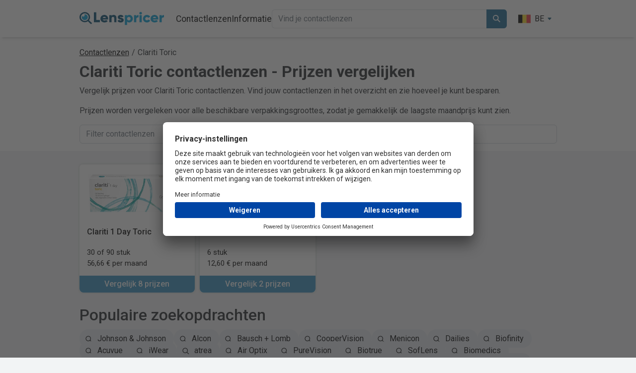

--- FILE ---
content_type: text/html; charset=utf-8
request_url: https://lenspricer.be/contactlenzen/clariti-toric
body_size: 23409
content:

<!DOCTYPE html>
<html lang="nl">
<head>
    <meta charset="utf-8" />

     <script type="text/javascript">
        // create dataLayer
        window.dataLayer = window.dataLayer || [];
        function gtag() {
            dataLayer.push(arguments);
        }

        // set „denied" as default for both ad and analytics storage, as well as ad_user_data and ad_personalization,
        gtag("consent", "default", {
            ad_user_data: "denied",
            ad_personalization: "denied",
            ad_storage: "denied",
            analytics_storage: "denied",
            wait_for_update: 2000 // milliseconds to wait for update
        });

        // Enable ads data redaction by default [optional]
        gtag("set", "ads_data_redaction", true);
    </script>

    <script type="text/javascript">
        // Google Tag Manager
        (function(w, d, s, l, i) {
            w[l] = w[l] || [];
            w[l].push({
                'gtm.start': new Date().getTime(),
                event: 'gtm.js'
            });
            var f = d.getElementsByTagName(s)[0],
                j = d.createElement(s),
                dl = l != 'dataLayer' ? '&l=' + l : '';
            j.async = true;
            j.src =
                'https://www.googletagmanager.com/gtm.js?id=' + i + dl;
            f.parentNode.insertBefore(j, f);
        })(window, document, 'script', 'dataLayer', 'GTM-T69TCWH7');
    </script>

    <link rel="preconnect" href="//app.usercentrics.eu">
    <link rel="preconnect" href="//api.usercentrics.eu">
    <link rel="preload" href="//app.usercentrics.eu/browser-ui/latest/loader.js" as="script">
    <link rel="preconnect" href="https://res.cloudinary.com" />
    <link rel="preconnect" href="https://fonts.googleapis.com">
    <link rel="preconnect" href="https://fonts.gstatic.com" crossorigin>
    <link rel="preload" href="https://cdn.jsdelivr.net/npm/bootstrap@5.2.3/dist/js/bootstrap.bundle.min.js" as="script" />
    <link rel="preload" as="style" href="https://cdn.jsdelivr.net/npm/bootstrap@5.2.3/dist/css/bootstrap.min.css">

        <script id="usercentrics-cmp" src="https://app.usercentrics.eu/browser-ui/latest/loader.js" data-settings-id="GwcNSWjDo9CijP" async></script>

        <link rel="alternate" hreflang="nl-NL" href="https://lenspricer.nl/contactlenzen/clariti-toric" />
        <link rel="alternate" hreflang="nl-BE" href="https://lenspricer.be/contactlenzen/clariti-toric" />
        <link rel="alternate" hreflang="en-US" href="https://lenspricer.com/contact-lenses/clariti-toric" />
        <link rel="alternate" hreflang="x-default" href="https://lenspricer.com/contact-lenses/clariti-toric" />
        <link rel="alternate" hreflang="de-DE" href="https://lenspricer.de/kontaktlinsen/clariti-toric" />
        <link rel="alternate" hreflang="en-GB" href="https://lenspricer.co.uk/contact-lenses/clariti-toric" />
        <link rel="alternate" hreflang="fr-FR" href="https://lenspricer.fr/lentilles-de-contact/clariti-toric" />
        <link rel="alternate" hreflang="it-IT" href="https://lenspricer.it/lenti-a-contatto/clariti-toric" />
        <link rel="alternate" hreflang="es-ES" href="https://lenspricer.es/lentillas/clariti-toric" />
        <link rel="alternate" hreflang="pl-PL" href="https://lenspricer.pl/soczewki-kontaktowe/clariti-toric" />
        <link rel="alternate" hreflang="cs-CZ" href="https://lenspricer.cz/kontaktni-cocky/clariti-toric" />
        <link rel="alternate" hreflang="sv-SE" href="https://lenspricer.se/kontaktlinser/clariti-toric" />
        <link rel="alternate" hreflang="de-AT" href="https://lenspricer.at/kontaktlinsen/clariti-toric" />
        <link rel="alternate" hreflang="de-CH" href="https://lenspricer.ch/kontaktlinsen/clariti-toric" />
        <link rel="alternate" hreflang="da-DK" href="https://lenspricer.dk/kontaktlinser/clariti-toric" />
        <link rel="alternate" hreflang="fi-FI" href="https://lenspricer.fi/piilolinssit/clariti-toric" />
        <link rel="alternate" hreflang="no-NO" href="https://lenspricer.no/kontaktlinser/clariti-toric" />
        <link rel="alternate" hreflang="sk-SK" href="https://lenspricer.sk/kontaktne-sosovky/clariti-toric" />
        <link rel="alternate" hreflang="pt-PT" href="https://lenspricer.pt/lentes-de-contacto/clariti-toric" />
        <link rel="alternate" hreflang="hu-HU" href="https://lenspricer.hu/kontaktlencsek/clariti-toric" />
        <link rel="alternate" hreflang="ro-RO" href="https://lenspricer.ro/lentile-de-contact/clariti-toric" />
        <link rel="alternate" hreflang="es-MX" href="https://lenspricer.mx/lentes/clariti-toric" />
        <link rel="alternate" hreflang="pt-BR" href="https://lenspricer.com.br/lentes-de-contato/clariti-toric" />
        <link rel="alternate" hreflang="es-CO" href="https://lenspricer.co/lentes-de-contacto/clariti-toric" />
        <link rel="alternate" hreflang="es-AR" href="https://lenspricer.com.ar/lentes-de-contacto/clariti-toric" />
        <link rel="alternate" hreflang="es-CL" href="https://lenspricer.cl/lentes-de-contacto/clariti-toric" />
        <link rel="alternate" hreflang="en-NZ" href="https://lenspricer.co.nz/contact-lenses/clariti-toric" />
        <link rel="alternate" hreflang="en-IE" href="https://lenspricer.ie/contact-lenses/clariti-toric" />


    <link href="https://fonts.googleapis.com/css2?family=Mulish:ital,wght@0,200..1000;1,200..1000&family=Roboto:ital,wght@0,100;0,300;0,400;0,500;0,700;0,900;1,100;1,300;1,400;1,500;1,700;1,900&display=swap" rel="stylesheet">
    <link rel="stylesheet" href="https://cdn.jsdelivr.net/npm/bootstrap@5.2.3/dist/css/bootstrap.min.css" />

    <meta name="viewport" content="width=device-width, initial-scale=1.0" />
    <title>Clariti Toric contactlenzen • Vergelijk prijzen »</title>
    <meta name="description" content="Vergelijk prijzen voor Clariti Toric contactlenzen • Zie de laagste prijs. Bespaar geld op contactlenzen ✓ Koop bij de goedkoopste winkel.">

    <link rel="icon" href="https://res.cloudinary.com/lenspricer/s--fc6QXGop--/c_scale,w_48/q_auto/f_png/v1/etc/favicon48.ico">
    <link rel="icon" type="image/png" sizes="16x16" href="https://res.cloudinary.com/lenspricer/s--vg9w23fS--/c_scale,w_16/q_auto/f_png/v1/etc/favicon_tp_bg.png">
    <link rel="icon" type="image/png" sizes="32x32" href="https://res.cloudinary.com/lenspricer/s--ybkp-g1Y--/c_scale,w_32/q_auto/f_png/v1/etc/favicon_tp_bg.png">
    <link rel="icon" type="image/png" sizes="48x48" href="https://res.cloudinary.com/lenspricer/s--CRHud7X3--/c_scale,w_48/q_auto/f_png/v1/etc/favicon_tp_bg.png">
    <link rel="icon" type="image/png" sizes="64x64" href="https://res.cloudinary.com/lenspricer/s--8NGfoWPg--/c_scale,w_64/q_auto/f_png/v1/etc/favicon_tp_bg.png">
    <link rel="icon" type="image/png" sizes="180x180" href="https://res.cloudinary.com/lenspricer/s--7pJMXHZv--/c_scale,w_180/q_auto/f_png/v1/etc/favicon_tp_bg.png">
    <link rel="icon" type="image/png" sizes="192x192" href="https://res.cloudinary.com/lenspricer/s--fZVUaif6--/c_scale,w_192/q_auto/f_png/v1/etc/favicon_tp_bg.png">
    <link rel="icon" type="image/png" sizes="256x256" href="https://res.cloudinary.com/lenspricer/s--HBuUEFKL--/c_scale,w_256/q_auto/f_png/v1/etc/favicon_tp_bg.png">
    <link rel="apple-touch-icon" href="https://res.cloudinary.com/lenspricer/s--uTYlmRok--/c_scale,w_180/q_auto/f_png/v1/etc/favicon_white_bg.png">
    <link rel="apple-touch-icon-precomposed" href="https://res.cloudinary.com/lenspricer/s--uTYlmRok--/c_scale,w_180/q_auto/f_png/v1/etc/favicon_white_bg.png">
    <link rel="apple-touch-icon" sizes="76x76" href="https://res.cloudinary.com/lenspricer/s--CZmiFTCz--/c_scale,w_76/q_auto/f_png/v1/etc/favicon_white_bg.png">
    <link rel="apple-touch-icon" sizes="120x120" href="https://res.cloudinary.com/lenspricer/s--cGFL9ZLN--/c_scale,w_120/q_auto/f_png/v1/etc/favicon_white_bg.png">
    <link rel="apple-touch-icon" sizes="152x152" href="https://res.cloudinary.com/lenspricer/s--o74uf23Q--/c_scale,w_152/q_auto/f_png/v1/etc/favicon_white_bg.png">
    <link rel="apple-touch-icon" sizes="167x167" href="https://res.cloudinary.com/lenspricer/s--SLJQvDuM--/c_scale,w_167/q_auto/f_png/v1/etc/favicon_white_bg.png">
    <link rel="apple-touch-icon" sizes="180x180" href="https://res.cloudinary.com/lenspricer/s--uTYlmRok--/c_scale,w_180/q_auto/f_png/v1/etc/favicon_white_bg.png">
    <link rel="apple-touch-icon" sizes="192x192" href="https://res.cloudinary.com/lenspricer/s--5Ux1Ww0r--/c_scale,w_192/q_auto/f_png/v1/etc/favicon_white_bg.png">

    <meta property="og:title" content="Clariti Toric contactlenzen • Vergelijk prijzen »"/>
    <meta property="og:site_name" content="Lenspricer"/>
    <meta property="og:description" content="Vergelijk prijzen voor Clariti Toric contactlenzen • Zie de laagste prijs. Bespaar geld op contactlenzen ✓ Koop bij de goedkoopste winkel."/>
    <meta property="og:image" content="https://res.cloudinary.com/lenspricer/s--4fv6_-Sk--/c_scale,w_1024/q_auto/f_auto/v1/etc/lenspricer_logo"/>
    <meta property="og:locale" content="nl_BE"/>

    
    <script type="application/ld&#x2B;json">
        {
          "@context": "https://schema.org",
          "@type": "BreadcrumbList",
          "itemListElement": [{
            "@type": "ListItem",
            "position": 1,
            "name": "Contactlenzen",
            "item": "https://lenspricer.be/"
          }

                       ,
                  {
                    "@type": "ListItem",
                    "position":2,
                     "name": "Clariti Toric"
                  }
                    ]
        }
    </script>


    <style>
        body {
            font-family: "Roboto", sans-serif;
            font-weight: 400;
            font-style: normal;
            -webkit-text-size-adjust: 100%;
            -webkit-font-smoothing: antialiased;
            background-color:#F2F4F5;
        }


        @font-face { 
          font-family: mulish-fallback; 
          src: local("Arial");
        }

        .form-check-input:checked {
            background-color: #3390c1;
            border-color:#3390c1;
        }

        body {
            min-height: 100vh;
            display: flex;
            flex-direction: column;
        }

        footer {
            margin-top: auto;
        }

        a.logoHeaderContainer {
            height:43px;
        }

        a {
            color: #1376CD;
        }

        html {
            font-size: 14px;
            position: relative;
            min-height: 100%;
        }

        .logosize {
            width:170px;
        }

        .navbarpadding {
            padding-left: 8px;
        }

        .form-control:focus {
            border-color: #000000;
            box-shadow: 0 0 0 0.1rem rgba(0,0,0, 0.25);
        }

        .breadCrumbs {
            margin-top:14px;
        }

        @media (max-width: 600px) {
            .logosize {
                width:140px;
            }

            a.logoHeaderContainer {
                height:36px;
            }

            .breadCrumbs {
                margin-top:9px;
                padding-left:7px;
                padding-right:7px;
            }
        }

        @media (max-width: 375px) {
            .logosize {
                width:128px;
            }
        }

        @media (max-width: 365px) {
            .logosize {
                width:88px;
            }
        }

        .navigationItemsSize {
            width:23px;
            height:23px;
        }

        @media (max-width: 390px) {
            .navigationItemsSize {
                width:19px;
                height:19px;
            }
        }

        @media (min-width: 768px) {
          html {
            font-size: 16px;
          }
        }

        @media (max-width: 575px) {
            .navbarpadding {
                padding-top: 16px;
                padding-left: 0px;
            }
        }

        @media (max-width: 1000px) {
            .burgerMenuOverwrite {
                display:block !important;
            }
        }

        .header-desktop-menu {
            display:flex;
            gap:15px;
        }

        @media (max-width: 1000px) {
            .header-desktop-menu {
                display:none;
            }
        }

        .dropdown {
          position: relative;
          display: inline-block;
        }

        .dropdown-wrapper {
            width:100%;
            height:60px;
            margin-top:-36px;
            position:absolute;
        }

        .dropdown-content {
          display: none;
          position: absolute;
          background-color: white;
          min-width: 160px;
          box-shadow: 0px 8px 16px 0px rgba(0,0,0,0.2);
          z-index: 1;
          margin-left:-222px;
          margin-top:32px;
          border-radius:6px;
         }

         .dropbtn {
             color:black;
         }

         .dropdown:hover .dropdown-content {display: block;}
         .dropdown:hover .dropbtn {color:#009ed9;}

         .collapsing {
            -webkit-transition: none;
            transition: none;
            display: none;
        }

        .footer-tag-container {
            display:grid;
            grid-template-columns: 1fr 1fr 1fr 1fr;
            justify-content: space-between;
            font-size:1rem;
            column-gap:20px;
        }

        .footer-tag-container a {
            color:black;
            text-decoration:none;
        }

        .footer-information-container a {
            color:black;
            text-decoration:none;
        }

        .footer-tag-row {
            margin-bottom:0.7rem;
        }

        .footer-information-row {
            margin-bottom:0.7rem;
        }

        .footer-information-padding {
            padding-top:15px;
        }

        .footer-links-container {
            padding-left:0px;
            padding-right:0px;
        }


        @media (max-width: 575px) {
            .footer-tag-container {
                grid-template-columns: 1fr 1fr;
            }

            .footer-information-padding {
                padding-top:0px;
            }

            .footer-links-container {
                padding-left:15px;
                padding-right:15px;
            }
        }

        .footer-information-container {
            display:grid;
            grid-template-columns: 60% 40%;
            justify-content: space-between;
            font-size:1rem;
            column-gap:20px;
        }

        .footer-contacts-type {
            grid-template-columns: 1fr 1fr;
        }

        .header-drop-shadow {

                    box-shadow: 0 6px 4px -4px #80808059;
                        }

        @media (max-width: 575px) {
            .footer-information-container {
                grid-template-columns: 1fr;
            }
        }

        .headerBackgroundColor {
            background-color:white;
        }

    </style>
</head>

<body>
    <!-- Google Tag Manager (noscript) -->
    <noscript><iframe src="https://www.googletagmanager.com/ns.html?id=GTM-T69TCWH7"
    height="0" width="0" style="display:none;visibility:hidden"></iframe></noscript>
    <!-- End Google Tag Manager (noscript) -->

    <script src="https://cdn.jsdelivr.net/npm/bootstrap@5.2.3/dist/js/bootstrap.bundle.min.js"></script>

    

<template id="searchTemplate-header">
    <a href="#" class="list-group-item list-group-item-action" style="z-index:100">
        <div class="d-flex justify-content-start align-items-center">
            <div style="width:50px;">
                <img style="max-height: 30px; max-width:50px;" alt="" id="small-image-header" />
            </div>
            <p class="ps-2" style="margin:2px;"></p>
        </div>
    </a>
</template>

    <header>
        <nav>
            <div class="navbar navbar-expand-sm navbar-toggleable-sm navbar-dark p-3 header-drop-shadow headerBackgroundColor" style="display:flex;flex-direction:column;">
                <div class="container" style="max-width:985px;margin:auto">
                        <a class="navbar-brand logoHeaderContainer logosize" href="/">
                            <img width="366" height="59" style="height:auto;width:100%;" src="https://res.cloudinary.com/lenspricer/s--pC2g6T86--/v1/etc/lenspricer_logo_minified.svg" alt="Lenspricer">
                         </a>

                         <div style="display:flex;align-items:center;">
                            <div data-nosnippet class="d-block d-sm-none">
                                
    <div class="dropdown">
        <div type="button" data-bs-toggle="dropdown">
            <div style="display:flex;border-radius:20px;color:black;padding-left:10px;padding-right:10px;padding-top:5px;padding-bottom:5px;">
                <div style="display:flex;margin-right:8px;width:25px;">
                    <img width="400" height="300" src="https://res.cloudinary.com/lenspricer/s--BMpaPvNE--/v1/countries/be.svg" style="width:100%;height:auto;" alt="BE" />
                </div>
                <div>
                    BE
                </div>
                <div style="display:flex;flex-direction:column;justify-content:center;margin-left:6px;color:#145170;">
                    <svg xmlns="http://www.w3.org/2000/svg" width="10" height="10" fill="currentColor" class="bi bi-caret-down-fill" viewBox="0 0 16 16">
                        <path d="M7.247 11.14 2.451 5.658C1.885 5.013 2.345 4 3.204 4h9.592a1 1 0 0 1 .753 1.659l-4.796 5.48a1 1 0 0 1-1.506 0z" />
                    </svg>
                </div>
            </div>
        </div>
        <ul class="dropdown-menu" style="height:170px;overflow:auto;overflow-x:hidden;min-width:80px;">
                <li>
                    <a class="dropdown-item" href="https://lenspricer.nl/contactlenzen/clariti-toric">
                        <div style="display:flex;">
                            <div style="display:flex;margin-right:8px;width:20px;">
                                <img loading="lazy" width="400" height="300" src="https://res.cloudinary.com/lenspricer/s--bAjm0lvr--/v1/countries/nl.svg" style="width:100%;height:auto;" alt="NL" />
                            </div>
                            <div>
                                NL
                            </div>
                        </div>
                    </a>
                </li>
                <li>
                    <a class="dropdown-item" href="https://lenspricer.com/contact-lenses/clariti-toric">
                        <div style="display:flex;">
                            <div style="display:flex;margin-right:8px;width:20px;">
                                <img loading="lazy" width="400" height="300" src="https://res.cloudinary.com/lenspricer/s--ckF6RUTq--/v1/countries/us.svg" style="width:100%;height:auto;" alt="US" />
                            </div>
                            <div>
                                US
                            </div>
                        </div>
                    </a>
                </li>
                <li>
                    <a class="dropdown-item" href="https://lenspricer.de/kontaktlinsen/clariti-toric">
                        <div style="display:flex;">
                            <div style="display:flex;margin-right:8px;width:20px;">
                                <img loading="lazy" width="400" height="300" src="https://res.cloudinary.com/lenspricer/s--GxlI0jf2--/v1/countries/de.svg" style="width:100%;height:auto;" alt="DE" />
                            </div>
                            <div>
                                DE
                            </div>
                        </div>
                    </a>
                </li>
                <li>
                    <a class="dropdown-item" href="https://lenspricer.co.uk/contact-lenses/clariti-toric">
                        <div style="display:flex;">
                            <div style="display:flex;margin-right:8px;width:20px;">
                                <img loading="lazy" width="400" height="300" src="https://res.cloudinary.com/lenspricer/s--gtlNYQ1a--/v1/countries/gb.svg" style="width:100%;height:auto;" alt="GB" />
                            </div>
                            <div>
                                GB
                            </div>
                        </div>
                    </a>
                </li>
                <li>
                    <a class="dropdown-item" href="https://lenspricer.fr/lentilles-de-contact/clariti-toric">
                        <div style="display:flex;">
                            <div style="display:flex;margin-right:8px;width:20px;">
                                <img loading="lazy" width="400" height="300" src="https://res.cloudinary.com/lenspricer/s--mSuNc0Fm--/v1/countries/fr.svg" style="width:100%;height:auto;" alt="FR" />
                            </div>
                            <div>
                                FR
                            </div>
                        </div>
                    </a>
                </li>
                <li>
                    <a class="dropdown-item" href="https://lenspricer.it/lenti-a-contatto/clariti-toric">
                        <div style="display:flex;">
                            <div style="display:flex;margin-right:8px;width:20px;">
                                <img loading="lazy" width="400" height="300" src="https://res.cloudinary.com/lenspricer/s--7H2U6rb1--/v1/countries/it.svg" style="width:100%;height:auto;" alt="IT" />
                            </div>
                            <div>
                                IT
                            </div>
                        </div>
                    </a>
                </li>
                <li>
                    <a class="dropdown-item" href="https://lenspricer.es/lentillas/clariti-toric">
                        <div style="display:flex;">
                            <div style="display:flex;margin-right:8px;width:20px;">
                                <img loading="lazy" width="400" height="300" src="https://res.cloudinary.com/lenspricer/s--lxLSEgmD--/v1/countries/es.svg" style="width:100%;height:auto;" alt="ES" />
                            </div>
                            <div>
                                ES
                            </div>
                        </div>
                    </a>
                </li>
                <li>
                    <a class="dropdown-item" href="https://lenspricer.pl/soczewki-kontaktowe/clariti-toric">
                        <div style="display:flex;">
                            <div style="display:flex;margin-right:8px;width:20px;">
                                <img loading="lazy" width="400" height="300" src="https://res.cloudinary.com/lenspricer/s--_40p7a_P--/v1/countries/pl.svg" style="width:100%;height:auto;" alt="PL" />
                            </div>
                            <div>
                                PL
                            </div>
                        </div>
                    </a>
                </li>
                <li>
                    <a class="dropdown-item" href="https://lenspricer.cz/kontaktni-cocky/clariti-toric">
                        <div style="display:flex;">
                            <div style="display:flex;margin-right:8px;width:20px;">
                                <img loading="lazy" width="400" height="300" src="https://res.cloudinary.com/lenspricer/s--y6sxMVLX--/v1/countries/cz.svg" style="width:100%;height:auto;" alt="CZ" />
                            </div>
                            <div>
                                CZ
                            </div>
                        </div>
                    </a>
                </li>
                <li>
                    <a class="dropdown-item" href="https://lenspricer.se/kontaktlinser/clariti-toric">
                        <div style="display:flex;">
                            <div style="display:flex;margin-right:8px;width:20px;">
                                <img loading="lazy" width="400" height="300" src="https://res.cloudinary.com/lenspricer/s--x_Sf96_T--/v1/countries/se.svg" style="width:100%;height:auto;" alt="SE" />
                            </div>
                            <div>
                                SE
                            </div>
                        </div>
                    </a>
                </li>
                <li>
                    <a class="dropdown-item" href="https://lenspricer.com.tr/">
                        <div style="display:flex;">
                            <div style="display:flex;margin-right:8px;width:20px;">
                                <img loading="lazy" width="400" height="300" src="https://res.cloudinary.com/lenspricer/s--xVvlZL4u--/v1/countries/tr.svg" style="width:100%;height:auto;" alt="TR" />
                            </div>
                            <div>
                                TR
                            </div>
                        </div>
                    </a>
                </li>
                <li>
                    <a class="dropdown-item" href="https://lenspricer.at/kontaktlinsen/clariti-toric">
                        <div style="display:flex;">
                            <div style="display:flex;margin-right:8px;width:20px;">
                                <img loading="lazy" width="400" height="300" src="https://res.cloudinary.com/lenspricer/s--2sZa0lQI--/v1/countries/at.svg" style="width:100%;height:auto;" alt="AT" />
                            </div>
                            <div>
                                AT
                            </div>
                        </div>
                    </a>
                </li>
                <li>
                    <a class="dropdown-item" href="https://lenspricer.ch/kontaktlinsen/clariti-toric">
                        <div style="display:flex;">
                            <div style="display:flex;margin-right:8px;width:20px;">
                                <img loading="lazy" width="400" height="300" src="https://res.cloudinary.com/lenspricer/s--4MeFXcH6--/v1/countries/ch.svg" style="width:100%;height:auto;" alt="CH" />
                            </div>
                            <div>
                                CH
                            </div>
                        </div>
                    </a>
                </li>
                <li>
                    <a class="dropdown-item" href="https://lenspricer.dk/kontaktlinser/clariti-toric">
                        <div style="display:flex;">
                            <div style="display:flex;margin-right:8px;width:20px;">
                                <img loading="lazy" width="400" height="300" src="https://res.cloudinary.com/lenspricer/s---URki8G5--/v1/countries/dk.svg" style="width:100%;height:auto;" alt="DK" />
                            </div>
                            <div>
                                DK
                            </div>
                        </div>
                    </a>
                </li>
                <li>
                    <a class="dropdown-item" href="https://lenspricer.fi/piilolinssit/clariti-toric">
                        <div style="display:flex;">
                            <div style="display:flex;margin-right:8px;width:20px;">
                                <img loading="lazy" width="400" height="300" src="https://res.cloudinary.com/lenspricer/s--K_yb69o6--/v1/countries/fi.svg" style="width:100%;height:auto;" alt="FI" />
                            </div>
                            <div>
                                FI
                            </div>
                        </div>
                    </a>
                </li>
                <li>
                    <a class="dropdown-item" href="https://lenspricer.no/kontaktlinser/clariti-toric">
                        <div style="display:flex;">
                            <div style="display:flex;margin-right:8px;width:20px;">
                                <img loading="lazy" width="400" height="300" src="https://res.cloudinary.com/lenspricer/s--nVnEpI-z--/v1/countries/no.svg" style="width:100%;height:auto;" alt="NO" />
                            </div>
                            <div>
                                NO
                            </div>
                        </div>
                    </a>
                </li>
                <li>
                    <a class="dropdown-item" href="https://lenspricer.sk/kontaktne-sosovky/clariti-toric">
                        <div style="display:flex;">
                            <div style="display:flex;margin-right:8px;width:20px;">
                                <img loading="lazy" width="400" height="300" src="https://res.cloudinary.com/lenspricer/s--D6nGCGnr--/v1/countries/sk.svg" style="width:100%;height:auto;" alt="SK" />
                            </div>
                            <div>
                                SK
                            </div>
                        </div>
                    </a>
                </li>
                <li>
                    <a class="dropdown-item" href="https://lenspricer.pt/lentes-de-contacto/clariti-toric">
                        <div style="display:flex;">
                            <div style="display:flex;margin-right:8px;width:20px;">
                                <img loading="lazy" width="400" height="300" src="https://res.cloudinary.com/lenspricer/s--DbzqsiiV--/v1/countries/pt.svg" style="width:100%;height:auto;" alt="PT" />
                            </div>
                            <div>
                                PT
                            </div>
                        </div>
                    </a>
                </li>
                <li>
                    <a class="dropdown-item" href="https://lenspricer.hu/kontaktlencsek/clariti-toric">
                        <div style="display:flex;">
                            <div style="display:flex;margin-right:8px;width:20px;">
                                <img loading="lazy" width="400" height="300" src="https://res.cloudinary.com/lenspricer/s--pC6jUi7x--/v1/countries/hu.svg" style="width:100%;height:auto;" alt="HU" />
                            </div>
                            <div>
                                HU
                            </div>
                        </div>
                    </a>
                </li>
                <li>
                    <a class="dropdown-item" href="https://lenspricer.ro/lentile-de-contact/clariti-toric">
                        <div style="display:flex;">
                            <div style="display:flex;margin-right:8px;width:20px;">
                                <img loading="lazy" width="400" height="300" src="https://res.cloudinary.com/lenspricer/s--AIjiNdE1--/v1/countries/ro.svg" style="width:100%;height:auto;" alt="RO" />
                            </div>
                            <div>
                                RO
                            </div>
                        </div>
                    </a>
                </li>
                <li>
                    <a class="dropdown-item" href="https://lenspricer.mx/lentes/clariti-toric">
                        <div style="display:flex;">
                            <div style="display:flex;margin-right:8px;width:20px;">
                                <img loading="lazy" width="400" height="300" src="https://res.cloudinary.com/lenspricer/s--FYoLTvsF--/v1/countries/mx.svg" style="width:100%;height:auto;" alt="MX" />
                            </div>
                            <div>
                                MX
                            </div>
                        </div>
                    </a>
                </li>
                <li>
                    <a class="dropdown-item" href="https://lenspricer.com.br/lentes-de-contato/clariti-toric">
                        <div style="display:flex;">
                            <div style="display:flex;margin-right:8px;width:20px;">
                                <img loading="lazy" width="400" height="300" src="https://res.cloudinary.com/lenspricer/s--UBgD3rd1--/v1/countries/br.svg" style="width:100%;height:auto;" alt="BR" />
                            </div>
                            <div>
                                BR
                            </div>
                        </div>
                    </a>
                </li>
                <li>
                    <a class="dropdown-item" href="https://lenspricer.co/lentes-de-contacto/clariti-toric">
                        <div style="display:flex;">
                            <div style="display:flex;margin-right:8px;width:20px;">
                                <img loading="lazy" width="400" height="300" src="https://res.cloudinary.com/lenspricer/s--3cd96v9I--/v1/countries/co.svg" style="width:100%;height:auto;" alt="CO" />
                            </div>
                            <div>
                                CO
                            </div>
                        </div>
                    </a>
                </li>
                <li>
                    <a class="dropdown-item" href="https://lenspricer.com.ar/lentes-de-contacto/clariti-toric">
                        <div style="display:flex;">
                            <div style="display:flex;margin-right:8px;width:20px;">
                                <img loading="lazy" width="400" height="300" src="https://res.cloudinary.com/lenspricer/s---HplgYtk--/v1/countries/ar.svg" style="width:100%;height:auto;" alt="AR" />
                            </div>
                            <div>
                                AR
                            </div>
                        </div>
                    </a>
                </li>
                <li>
                    <a class="dropdown-item" href="https://lenspricer.cl/lentes-de-contacto/clariti-toric">
                        <div style="display:flex;">
                            <div style="display:flex;margin-right:8px;width:20px;">
                                <img loading="lazy" width="400" height="300" src="https://res.cloudinary.com/lenspricer/s--FgP6Lgeh--/v1/countries/cl.svg" style="width:100%;height:auto;" alt="CL" />
                            </div>
                            <div>
                                CL
                            </div>
                        </div>
                    </a>
                </li>
                <li>
                    <a class="dropdown-item" href="https://lenspricer.co.nz/contact-lenses/clariti-toric">
                        <div style="display:flex;">
                            <div style="display:flex;margin-right:8px;width:20px;">
                                <img loading="lazy" width="400" height="300" src="https://res.cloudinary.com/lenspricer/s--UYVK7pq4--/v1/countries/nz.svg" style="width:100%;height:auto;" alt="NZ" />
                            </div>
                            <div>
                                NZ
                            </div>
                        </div>
                    </a>
                </li>
                <li>
                    <a class="dropdown-item" href="https://lenspricer.ie/contact-lenses/clariti-toric">
                        <div style="display:flex;">
                            <div style="display:flex;margin-right:8px;width:20px;">
                                <img loading="lazy" width="400" height="300" src="https://res.cloudinary.com/lenspricer/s--2_SgknJX--/v1/countries/ie.svg" style="width:100%;height:auto;" alt="IE" />
                            </div>
                            <div>
                                IE
                            </div>
                        </div>
                    </a>
                </li>

        </ul>
    </div>

                             </div>
                             <button class="navbar-toggler" style="border:none;" type="button" data-bs-toggle="collapse" data-bs-target=".navbar-collapse" aria-controls="navbarSupportedContent"
                                    aria-expanded="false" aria-label="Toggle navigation">
                                <img alt="" class="navigationItemsSize" src="data:image/svg+xml,%3C%3Fxml version='1.0' encoding='utf-8'%3F%3E%3Csvg width='800px' height='800px' viewBox='0 0 24 24' id='Layer_1' data-name='Layer 1' xmlns='http://www.w3.org/2000/svg'%3E%3Cdefs%3E%3Cstyle%3E.cls-1%7Bfill:none;stroke:%23020202;stroke-miterlimit:10;stroke-width:1.91px;%7D%3C/style%3E%3C/defs%3E%3Ccircle class='cls-1' cx='9.14' cy='9.14' r='7.64'/%3E%3Cline class='cls-1' x1='22.5' y1='22.5' x2='14.39' y2='14.39'/%3E%3C/svg%3E"></img>
                            </button>
                            <button class="navbar-toggler" style="color:black;" type="button" data-bs-toggle="collapse" data-bs-target="#headerNavigationOverlay">
                                <img alt="" class="navigationItemsSize" src="data:image/svg+xml,%3Csvg xmlns='http://www.w3.org/2000/svg' x='0px' y='0px' width='100' height='100' viewBox='0 0 50 50'%3E%3Cpath d='M 0 7.5 L 0 12.5 L 50 12.5 L 50 7.5 Z M 0 22.5 L 0 27.5 L 50 27.5 L 50 22.5 Z M 0 37.5 L 0 42.5 L 50 42.5 L 50 37.5 Z'%3E%3C/path%3E%3C/svg%3E"></img>
                              </button>
                        </div>
                
                    <div class="d-sm-inline-flex justify-content-between navbarpadding navbar-collapse collapse" style="transition: none;flex-grow:1;">
                        <div style="display:flex;gap:20px;align-items:center;flex-grow:1;">
                            
                            <div class="header-desktop-menu">

                                <div class="dropdown">
                                    <a style="text-decoration:none;font-size:1.1rem;" href="/" class="dropbtn">Contactlenzen</a>
                                    <div class="dropdown-content" style="z-index:10;">
                                        <div class="dropdown-wrapper"></div>
                                        <div style="margin:20px;display:flex;gap:32px;">
                                            <div>
                                                <div style="margin-left:13px;">
                                                    <h4 style="font-weight:700">Contactlenzen</h4>
                                                    <hr style="margin-bottom:9px;">
                                                </div>
                                                <div style="display:grid;grid-template-columns:auto auto auto auto auto auto auto;">
                                                        <div style="margin:12px;width:88px;">
                                                            <a title="Alcon" href="/contactlenzen/alcon">
                                                                <img width="190" height="52" style="width:100%;height:auto;" alt="Alcon" src="https://res.cloudinary.com/lenspricer/s--L-RCKo3d--/c_scale,w_250/q_auto/f_auto/v1/brand-images/alcon"></img>                                            
                                                            </a>
                                                        </div>
                                                        <div style="margin:12px;width:88px;">
                                                            <a title="CooperVision" href="/contactlenzen/coopervision">
                                                                <img width="1170" height="273" style="width:100%;height:auto;" alt="CooperVision" src="https://res.cloudinary.com/lenspricer/s--wMKNEN8D--/c_scale,w_250/q_auto/f_auto/v1/brand-images/coopervision"></img>                                            
                                                            </a>
                                                        </div>
                                                        <div style="margin:12px;width:88px;">
                                                            <a title="Johnson &amp; Johnson" href="/contactlenzen/johnson-and-johnson">
                                                                <img width="1024" height="100" style="width:100%;height:auto;" alt="Johnson &amp; Johnson" src="https://res.cloudinary.com/lenspricer/s--yUOL4EY3--/c_scale,w_250/q_auto/f_auto/v1/brand-images/johnson-and-johnson"></img>                                            
                                                            </a>
                                                        </div>
                                                        <div style="margin:12px;width:88px;">
                                                            <a title="Bausch &#x2B; Lomb" href="/contactlenzen/bausch-plus-lomb">
                                                                <img width="530" height="50" style="width:100%;height:auto;" alt="Bausch &#x2B; Lomb" src="https://res.cloudinary.com/lenspricer/s--I9KaADuP--/c_scale,w_250/q_auto/f_auto/v1/brand-images/bausch-plus-lomb"></img>                                            
                                                            </a>
                                                        </div>
                                                        <div style="margin:12px;width:88px;">
                                                            <a title="Menicon" href="/contactlenzen/menicon">
                                                                <img width="326" height="62" style="width:100%;height:auto;" alt="Menicon" src="https://res.cloudinary.com/lenspricer/s--Lctol-Bs--/c_scale,w_250/q_auto/f_auto/v1/brand-images/menicon"></img>                                            
                                                            </a>
                                                        </div>
                                                        <div style="margin:12px;width:88px;">
                                                            <a title="Dailies" href="/contactlenzen/dailies">
                                                                <img width="300" height="80" style="width:100%;height:auto;" alt="Dailies" src="https://res.cloudinary.com/lenspricer/s--AovNvJhp--/c_scale,w_250/q_auto/f_auto/v1/brand-images/dailies"></img>                                            
                                                            </a>
                                                        </div>
                                                        <div style="margin:12px;width:88px;">
                                                            <a title="Biofinity" href="/contactlenzen/biofinity">
                                                                <img width="300" height="80" style="width:100%;height:auto;" alt="Biofinity" src="https://res.cloudinary.com/lenspricer/s--egeBaWEh--/c_scale,w_250/q_auto/f_auto/v1/brand-images/biofinity"></img>                                            
                                                            </a>
                                                        </div>
                                                        <div style="margin:12px;width:88px;">
                                                            <a title="Acuvue" href="/contactlenzen/acuvue">
                                                                <img width="300" height="80" style="width:100%;height:auto;" alt="Acuvue" src="https://res.cloudinary.com/lenspricer/s--T4z9eDap--/c_scale,w_250/q_auto/f_auto/v1/brand-images/acuvue"></img>                                            
                                                            </a>
                                                        </div>
                                                        <div style="margin:12px;width:88px;">
                                                            <a title="iWear" href="/contactlenzen/iwear">
                                                                <img width="300" height="80" style="width:100%;height:auto;" alt="iWear" src="https://res.cloudinary.com/lenspricer/s--0jYr1t5f--/c_scale,w_250/q_auto/f_auto/v1/brand-images/iwear"></img>                                            
                                                            </a>
                                                        </div>
                                                        <div style="margin:12px;width:88px;">
                                                            <a title="atrea" href="/contactlenzen/atrea">
                                                                <img width="300" height="80" style="width:100%;height:auto;" alt="atrea" src="https://res.cloudinary.com/lenspricer/s--mp7dY4Db--/c_scale,w_250/q_auto/f_auto/v1/brand-images/atrea"></img>                                            
                                                            </a>
                                                        </div>
                                                        <div style="margin:12px;width:88px;">
                                                            <a title="Air Optix" href="/contactlenzen/air-optix">
                                                                <img width="300" height="80" style="width:100%;height:auto;" alt="Air Optix" src="https://res.cloudinary.com/lenspricer/s--rXxRklq1--/c_scale,w_250/q_auto/f_auto/v1/brand-images/air-optix"></img>                                            
                                                            </a>
                                                        </div>
                                                        <div style="margin:12px;width:88px;">
                                                            <a title="PureVision" href="/contactlenzen/purevision">
                                                                <img width="300" height="80" style="width:100%;height:auto;" alt="PureVision" src="https://res.cloudinary.com/lenspricer/s--JNlRMI8H--/c_scale,w_250/q_auto/f_auto/v1/brand-images/purevision"></img>                                            
                                                            </a>
                                                        </div>
                                                        <div style="margin:12px;width:88px;">
                                                            <a title="Biotrue" href="/contactlenzen/biotrue">
                                                                <img width="300" height="80" style="width:100%;height:auto;" alt="Biotrue" src="https://res.cloudinary.com/lenspricer/s--KiG0Mbcd--/c_scale,w_250/q_auto/f_auto/v1/brand-images/biotrue"></img>                                            
                                                            </a>
                                                        </div>
                                                        <div style="margin:12px;width:88px;">
                                                            <a title="SofLens" href="/contactlenzen/soflens">
                                                                <img width="300" height="80" style="width:100%;height:auto;" alt="SofLens" src="https://res.cloudinary.com/lenspricer/s--2EbydK_v--/c_scale,w_250/q_auto/f_auto/v1/brand-images/soflens"></img>                                            
                                                            </a>
                                                        </div>
                                                        <div style="margin:12px;width:88px;">
                                                            <a title="Biomedics" href="/contactlenzen/biomedics">
                                                                <img width="300" height="80" style="width:100%;height:auto;" alt="Biomedics" src="https://res.cloudinary.com/lenspricer/s--pBd40guJ--/c_scale,w_250/q_auto/f_auto/v1/brand-images/biomedics"></img>                                            
                                                            </a>
                                                        </div>
                                                        <div style="margin:12px;width:88px;">
                                                            <a title="Bausch &#x2B; Lomb ULTRA" href="/contactlenzen/bausch-plus-lomb-ultra">
                                                                <img width="300" height="80" style="width:100%;height:auto;" alt="Bausch &#x2B; Lomb ULTRA" src="https://res.cloudinary.com/lenspricer/s--MliM0c9l--/c_scale,w_250/q_auto/f_auto/v1/brand-images/bausch-plus-lomb-ultra"></img>                                            
                                                            </a>
                                                        </div>
                                                        <div style="margin:12px;width:88px;">
                                                            <a title="Avaira Vitality" href="/contactlenzen/avaira-vitality">
                                                                <img width="300" height="80" style="width:100%;height:auto;" alt="Avaira Vitality" src="https://res.cloudinary.com/lenspricer/s--mhLVt2r9--/c_scale,w_250/q_auto/f_auto/v1/brand-images/avaira-vitality"></img>                                            
                                                            </a>
                                                        </div>
                                                        <div style="margin:12px;width:88px;">
                                                            <a title="MyDay daily disposable" href="/contactlenzen/myday-daily-disposable">
                                                                <img width="300" height="80" style="width:100%;height:auto;" alt="MyDay daily disposable" src="https://res.cloudinary.com/lenspricer/s--Rs9kb5md--/c_scale,w_250/q_auto/f_auto/v1/brand-images/myday-daily-disposable"></img>                                            
                                                            </a>
                                                        </div>
                                                        <div style="margin:12px;width:88px;">
                                                            <a title="Precision1" href="/contactlenzen/precision1">
                                                                <img width="300" height="80" style="width:100%;height:auto;" alt="Precision1" src="https://res.cloudinary.com/lenspricer/s--IUTPDvhk--/c_scale,w_250/q_auto/f_auto/v1/brand-images/precision1"></img>                                            
                                                            </a>
                                                        </div>
                                                        <div style="margin:12px;width:88px;">
                                                            <a title="Proclear" href="/contactlenzen/proclear">
                                                                <img width="300" height="80" style="width:100%;height:auto;" alt="Proclear" src="https://res.cloudinary.com/lenspricer/s--lXOYwuMX--/c_scale,w_250/q_auto/f_auto/v1/brand-images/proclear"></img>                                            
                                                            </a>
                                                        </div>
                                                        <div style="margin:12px;width:88px;">
                                                            <a title="Clariti" href="/contactlenzen/clariti">
                                                                <img width="300" height="80" style="width:100%;height:auto;" alt="Clariti" src="https://res.cloudinary.com/lenspricer/s--Rfj0HX0C--/c_scale,w_250/q_auto/f_auto/v1/brand-images/clariti"></img>                                            
                                                            </a>
                                                        </div>
                                                        <div style="margin:12px;width:88px;">
                                                            <a title="TOTAL30" href="/contactlenzen/total30">
                                                                <img width="300" height="80" style="width:100%;height:auto;" alt="TOTAL30" src="https://res.cloudinary.com/lenspricer/s--v_aowD-p--/c_scale,w_250/q_auto/f_auto/v1/brand-images/total30"></img>                                            
                                                            </a>
                                                        </div>
                                                        <div style="margin:12px;width:88px;">
                                                            <a title="Live" href="/contactlenzen/live">
                                                                <img width="300" height="80" style="width:100%;height:auto;" alt="Live" src="https://res.cloudinary.com/lenspricer/s--2evPpZMZ--/c_scale,w_250/q_auto/f_auto/v1/brand-images/live"></img>                                            
                                                            </a>
                                                        </div>
                                                        <div style="margin:12px;width:88px;">
                                                            <a title="Miru" href="/contactlenzen/miru">
                                                                <img width="300" height="80" style="width:100%;height:auto;" alt="Miru" src="https://res.cloudinary.com/lenspricer/s--DcfqfGj9--/c_scale,w_250/q_auto/f_auto/v1/brand-images/miru"></img>                                            
                                                            </a>
                                                        </div>
                                                        <div style="margin:12px;width:88px;">
                                                            <a title="TopVue" href="/contactlenzen/topvue">
                                                                <img width="300" height="80" style="width:100%;height:auto;" alt="TopVue" src="https://res.cloudinary.com/lenspricer/s--MHrlEJKC--/c_scale,w_250/q_auto/f_auto/v1/brand-images/topvue"></img>                                            
                                                            </a>
                                                        </div>
                                                </div>
                                            </div>
                                        </div>
                                    </div>
                                </div>

                                <div class="dropdown">
                                    <a style="text-decoration:none;font-size:1.1rem;" href="/informatie" class="dropbtn">Informatie</a>
                                    <div class="dropdown-content" style="z-index:10;">
                                        <div class="dropdown-wrapper"></div>
                                        <div style="margin:20px;display:flex;gap:32px;">
                                            <div>
                                                <div style="margin-left:13px;">
                                                    <h4 style="font-weight:700">Informatie</h4>
                                                    <hr style="margin-bottom:9px;">
                                                </div>
                                                <div style="display:flex;flex-direction:column;min-width:500px;">
                                                        <div style="padding:12px;">
                                                            <a href="/informatie/hoe-bestel-je-contactlenzen-online">
                                                                Hoe u contactlenzen online bestelt                                            
                                                            </a>
                                                        </div>
                                                        <div style="padding:12px;">
                                                            <a href="/informatie/beste-plaatsen-om-contactlenzen-te-kopen">
                                                                Beste plaatsen om online contactlenzen te kopen in 2026                                            
                                                            </a>
                                                        </div>
                                                        <div style="padding:12px;">
                                                            <a href="/informatie/beste-plaatsen-om-gekleurde-contactlenzen-te-kopen">
                                                                Beste plaatsen om gekleurde contactlenzen te kopen in 2026                                            
                                                            </a>
                                                        </div>
                                                        <div style="padding:12px;">
                                                            <a href="/informatie/beste-plaatsen-om-online-brillen-te-kopen">
                                                                Beste plekken om online een bril te kopen in 2026                                            
                                                            </a>
                                                        </div>
                                                </div>
                                            </div>
                                        </div>
                                    </div>
                                </div>
                            </div>

                                <div class="flex-grow-1" style="position:relative;transition: none;" id="searchControl">
                                    <form action="/contactlenzen" style="width:100%;">
                                     <div class="input-group">
                                        <input class="form-control border-end-0 border" style="font-size:16px;" name="filter" type="search" id="inputSearch-header" onkeydown="onInputSearchKeyupheader(event)" onkeyup="onInputSearchChangedheader()" autocomplete="off" placeholder="Vind je contactlenzen">
                                        <button class="input-group-text btn" style="background-color:#166893;">
                                                <img alt="" height="15" width="15" src="data:image/svg+xml,%3C%3Fxml version='1.0' encoding='UTF-8' standalone='no'%3F%3E%3Csvg width='785.35535' height='785.35535' viewBox='0 0 23.56066 23.56066' id='Layer_1' data-name='Layer 1' version='1.1' sodipodi:docname='searchglasswhite.svg' inkscape:version='1.2.1 (9c6d41e410, 2022-07-14)' xmlns:inkscape='http://www.inkscape.org/namespaces/inkscape' xmlns:sodipodi='http://sodipodi.sourceforge.net/DTD/sodipodi-0.dtd' xmlns='http://www.w3.org/2000/svg' xmlns:svg='http://www.w3.org/2000/svg'%3E%3Csodipodi:namedview id='namedview24571' pagecolor='%23ffffff' bordercolor='%23000000' borderopacity='0.25' inkscape:showpageshadow='2' inkscape:pageopacity='0.0' inkscape:pagecheckerboard='true' inkscape:deskcolor='%23d1d1d1' showgrid='false' inkscape:zoom='1.0675' inkscape:cx='236.53396' inkscape:cy='325.05855' inkscape:window-width='1920' inkscape:window-height='1009' inkscape:window-x='1912' inkscape:window-y='-8' inkscape:window-maximized='1' inkscape:current-layer='Layer_1' /%3E%3Cdefs id='defs24564'%3E%3Cstyle id='style24562'%3E.cls-1%7Bfill:none;stroke:%23020202;stroke-miterlimit:10;stroke-width:1.91px;%7D%3C/style%3E%3C/defs%3E%3Ccircle class='cls-1' cx='9.1399994' cy='9.1399994' r='7.6399999' id='circle24566' style='fill:none;stroke:%23ffffff;stroke-width:3;stroke-dasharray:none;stroke-opacity:1' /%3E%3Cline class='cls-1' x1='22.5' y1='22.5' x2='14.389999' y2='14.389999' id='line24568' style='fill:none;stroke:%23ffffff;stroke-width:3;stroke-dasharray:none;stroke-opacity:1' /%3E%3C/svg%3E%0A" style="margin-bottom:2px;"></img>
                                        </button>
                                    </div>
                                    </form>
                        
                                    
                                        <div class="collapse" style="position: absolute; width:100%; overflow:auto; max-height:300px;z-index:100;" id="resultsElement-header">
                                            <div class="list-group mt-1" id="myList-header">
                                            </div>
                                        </div>
                                    

                                </div>
                        </div>
                    </div>

                    <div data-nosnippet class="d-none d-sm-flex" style="margin-left:13px;">
                        
    <div class="dropdown">
        <div type="button" data-bs-toggle="dropdown">
            <div style="display:flex;border-radius:20px;color:black;padding-left:10px;padding-right:10px;padding-top:5px;padding-bottom:5px;">
                <div style="display:flex;margin-right:8px;width:25px;">
                    <img width="400" height="300" src="https://res.cloudinary.com/lenspricer/s--BMpaPvNE--/v1/countries/be.svg" style="width:100%;height:auto;" alt="BE" />
                </div>
                <div>
                    BE
                </div>
                <div style="display:flex;flex-direction:column;justify-content:center;margin-left:6px;color:#145170;">
                    <svg xmlns="http://www.w3.org/2000/svg" width="10" height="10" fill="currentColor" class="bi bi-caret-down-fill" viewBox="0 0 16 16">
                        <path d="M7.247 11.14 2.451 5.658C1.885 5.013 2.345 4 3.204 4h9.592a1 1 0 0 1 .753 1.659l-4.796 5.48a1 1 0 0 1-1.506 0z" />
                    </svg>
                </div>
            </div>
        </div>
        <ul class="dropdown-menu" style="height:170px;overflow:auto;overflow-x:hidden;min-width:80px;">
                <li>
                    <a class="dropdown-item" href="https://lenspricer.nl/contactlenzen/clariti-toric">
                        <div style="display:flex;">
                            <div style="display:flex;margin-right:8px;width:20px;">
                                <img loading="lazy" width="400" height="300" src="https://res.cloudinary.com/lenspricer/s--bAjm0lvr--/v1/countries/nl.svg" style="width:100%;height:auto;" alt="NL" />
                            </div>
                            <div>
                                NL
                            </div>
                        </div>
                    </a>
                </li>
                <li>
                    <a class="dropdown-item" href="https://lenspricer.com/contact-lenses/clariti-toric">
                        <div style="display:flex;">
                            <div style="display:flex;margin-right:8px;width:20px;">
                                <img loading="lazy" width="400" height="300" src="https://res.cloudinary.com/lenspricer/s--ckF6RUTq--/v1/countries/us.svg" style="width:100%;height:auto;" alt="US" />
                            </div>
                            <div>
                                US
                            </div>
                        </div>
                    </a>
                </li>
                <li>
                    <a class="dropdown-item" href="https://lenspricer.de/kontaktlinsen/clariti-toric">
                        <div style="display:flex;">
                            <div style="display:flex;margin-right:8px;width:20px;">
                                <img loading="lazy" width="400" height="300" src="https://res.cloudinary.com/lenspricer/s--GxlI0jf2--/v1/countries/de.svg" style="width:100%;height:auto;" alt="DE" />
                            </div>
                            <div>
                                DE
                            </div>
                        </div>
                    </a>
                </li>
                <li>
                    <a class="dropdown-item" href="https://lenspricer.co.uk/contact-lenses/clariti-toric">
                        <div style="display:flex;">
                            <div style="display:flex;margin-right:8px;width:20px;">
                                <img loading="lazy" width="400" height="300" src="https://res.cloudinary.com/lenspricer/s--gtlNYQ1a--/v1/countries/gb.svg" style="width:100%;height:auto;" alt="GB" />
                            </div>
                            <div>
                                GB
                            </div>
                        </div>
                    </a>
                </li>
                <li>
                    <a class="dropdown-item" href="https://lenspricer.fr/lentilles-de-contact/clariti-toric">
                        <div style="display:flex;">
                            <div style="display:flex;margin-right:8px;width:20px;">
                                <img loading="lazy" width="400" height="300" src="https://res.cloudinary.com/lenspricer/s--mSuNc0Fm--/v1/countries/fr.svg" style="width:100%;height:auto;" alt="FR" />
                            </div>
                            <div>
                                FR
                            </div>
                        </div>
                    </a>
                </li>
                <li>
                    <a class="dropdown-item" href="https://lenspricer.it/lenti-a-contatto/clariti-toric">
                        <div style="display:flex;">
                            <div style="display:flex;margin-right:8px;width:20px;">
                                <img loading="lazy" width="400" height="300" src="https://res.cloudinary.com/lenspricer/s--7H2U6rb1--/v1/countries/it.svg" style="width:100%;height:auto;" alt="IT" />
                            </div>
                            <div>
                                IT
                            </div>
                        </div>
                    </a>
                </li>
                <li>
                    <a class="dropdown-item" href="https://lenspricer.es/lentillas/clariti-toric">
                        <div style="display:flex;">
                            <div style="display:flex;margin-right:8px;width:20px;">
                                <img loading="lazy" width="400" height="300" src="https://res.cloudinary.com/lenspricer/s--lxLSEgmD--/v1/countries/es.svg" style="width:100%;height:auto;" alt="ES" />
                            </div>
                            <div>
                                ES
                            </div>
                        </div>
                    </a>
                </li>
                <li>
                    <a class="dropdown-item" href="https://lenspricer.pl/soczewki-kontaktowe/clariti-toric">
                        <div style="display:flex;">
                            <div style="display:flex;margin-right:8px;width:20px;">
                                <img loading="lazy" width="400" height="300" src="https://res.cloudinary.com/lenspricer/s--_40p7a_P--/v1/countries/pl.svg" style="width:100%;height:auto;" alt="PL" />
                            </div>
                            <div>
                                PL
                            </div>
                        </div>
                    </a>
                </li>
                <li>
                    <a class="dropdown-item" href="https://lenspricer.cz/kontaktni-cocky/clariti-toric">
                        <div style="display:flex;">
                            <div style="display:flex;margin-right:8px;width:20px;">
                                <img loading="lazy" width="400" height="300" src="https://res.cloudinary.com/lenspricer/s--y6sxMVLX--/v1/countries/cz.svg" style="width:100%;height:auto;" alt="CZ" />
                            </div>
                            <div>
                                CZ
                            </div>
                        </div>
                    </a>
                </li>
                <li>
                    <a class="dropdown-item" href="https://lenspricer.se/kontaktlinser/clariti-toric">
                        <div style="display:flex;">
                            <div style="display:flex;margin-right:8px;width:20px;">
                                <img loading="lazy" width="400" height="300" src="https://res.cloudinary.com/lenspricer/s--x_Sf96_T--/v1/countries/se.svg" style="width:100%;height:auto;" alt="SE" />
                            </div>
                            <div>
                                SE
                            </div>
                        </div>
                    </a>
                </li>
                <li>
                    <a class="dropdown-item" href="https://lenspricer.com.tr/">
                        <div style="display:flex;">
                            <div style="display:flex;margin-right:8px;width:20px;">
                                <img loading="lazy" width="400" height="300" src="https://res.cloudinary.com/lenspricer/s--xVvlZL4u--/v1/countries/tr.svg" style="width:100%;height:auto;" alt="TR" />
                            </div>
                            <div>
                                TR
                            </div>
                        </div>
                    </a>
                </li>
                <li>
                    <a class="dropdown-item" href="https://lenspricer.at/kontaktlinsen/clariti-toric">
                        <div style="display:flex;">
                            <div style="display:flex;margin-right:8px;width:20px;">
                                <img loading="lazy" width="400" height="300" src="https://res.cloudinary.com/lenspricer/s--2sZa0lQI--/v1/countries/at.svg" style="width:100%;height:auto;" alt="AT" />
                            </div>
                            <div>
                                AT
                            </div>
                        </div>
                    </a>
                </li>
                <li>
                    <a class="dropdown-item" href="https://lenspricer.ch/kontaktlinsen/clariti-toric">
                        <div style="display:flex;">
                            <div style="display:flex;margin-right:8px;width:20px;">
                                <img loading="lazy" width="400" height="300" src="https://res.cloudinary.com/lenspricer/s--4MeFXcH6--/v1/countries/ch.svg" style="width:100%;height:auto;" alt="CH" />
                            </div>
                            <div>
                                CH
                            </div>
                        </div>
                    </a>
                </li>
                <li>
                    <a class="dropdown-item" href="https://lenspricer.dk/kontaktlinser/clariti-toric">
                        <div style="display:flex;">
                            <div style="display:flex;margin-right:8px;width:20px;">
                                <img loading="lazy" width="400" height="300" src="https://res.cloudinary.com/lenspricer/s---URki8G5--/v1/countries/dk.svg" style="width:100%;height:auto;" alt="DK" />
                            </div>
                            <div>
                                DK
                            </div>
                        </div>
                    </a>
                </li>
                <li>
                    <a class="dropdown-item" href="https://lenspricer.fi/piilolinssit/clariti-toric">
                        <div style="display:flex;">
                            <div style="display:flex;margin-right:8px;width:20px;">
                                <img loading="lazy" width="400" height="300" src="https://res.cloudinary.com/lenspricer/s--K_yb69o6--/v1/countries/fi.svg" style="width:100%;height:auto;" alt="FI" />
                            </div>
                            <div>
                                FI
                            </div>
                        </div>
                    </a>
                </li>
                <li>
                    <a class="dropdown-item" href="https://lenspricer.no/kontaktlinser/clariti-toric">
                        <div style="display:flex;">
                            <div style="display:flex;margin-right:8px;width:20px;">
                                <img loading="lazy" width="400" height="300" src="https://res.cloudinary.com/lenspricer/s--nVnEpI-z--/v1/countries/no.svg" style="width:100%;height:auto;" alt="NO" />
                            </div>
                            <div>
                                NO
                            </div>
                        </div>
                    </a>
                </li>
                <li>
                    <a class="dropdown-item" href="https://lenspricer.sk/kontaktne-sosovky/clariti-toric">
                        <div style="display:flex;">
                            <div style="display:flex;margin-right:8px;width:20px;">
                                <img loading="lazy" width="400" height="300" src="https://res.cloudinary.com/lenspricer/s--D6nGCGnr--/v1/countries/sk.svg" style="width:100%;height:auto;" alt="SK" />
                            </div>
                            <div>
                                SK
                            </div>
                        </div>
                    </a>
                </li>
                <li>
                    <a class="dropdown-item" href="https://lenspricer.pt/lentes-de-contacto/clariti-toric">
                        <div style="display:flex;">
                            <div style="display:flex;margin-right:8px;width:20px;">
                                <img loading="lazy" width="400" height="300" src="https://res.cloudinary.com/lenspricer/s--DbzqsiiV--/v1/countries/pt.svg" style="width:100%;height:auto;" alt="PT" />
                            </div>
                            <div>
                                PT
                            </div>
                        </div>
                    </a>
                </li>
                <li>
                    <a class="dropdown-item" href="https://lenspricer.hu/kontaktlencsek/clariti-toric">
                        <div style="display:flex;">
                            <div style="display:flex;margin-right:8px;width:20px;">
                                <img loading="lazy" width="400" height="300" src="https://res.cloudinary.com/lenspricer/s--pC6jUi7x--/v1/countries/hu.svg" style="width:100%;height:auto;" alt="HU" />
                            </div>
                            <div>
                                HU
                            </div>
                        </div>
                    </a>
                </li>
                <li>
                    <a class="dropdown-item" href="https://lenspricer.ro/lentile-de-contact/clariti-toric">
                        <div style="display:flex;">
                            <div style="display:flex;margin-right:8px;width:20px;">
                                <img loading="lazy" width="400" height="300" src="https://res.cloudinary.com/lenspricer/s--AIjiNdE1--/v1/countries/ro.svg" style="width:100%;height:auto;" alt="RO" />
                            </div>
                            <div>
                                RO
                            </div>
                        </div>
                    </a>
                </li>
                <li>
                    <a class="dropdown-item" href="https://lenspricer.mx/lentes/clariti-toric">
                        <div style="display:flex;">
                            <div style="display:flex;margin-right:8px;width:20px;">
                                <img loading="lazy" width="400" height="300" src="https://res.cloudinary.com/lenspricer/s--FYoLTvsF--/v1/countries/mx.svg" style="width:100%;height:auto;" alt="MX" />
                            </div>
                            <div>
                                MX
                            </div>
                        </div>
                    </a>
                </li>
                <li>
                    <a class="dropdown-item" href="https://lenspricer.com.br/lentes-de-contato/clariti-toric">
                        <div style="display:flex;">
                            <div style="display:flex;margin-right:8px;width:20px;">
                                <img loading="lazy" width="400" height="300" src="https://res.cloudinary.com/lenspricer/s--UBgD3rd1--/v1/countries/br.svg" style="width:100%;height:auto;" alt="BR" />
                            </div>
                            <div>
                                BR
                            </div>
                        </div>
                    </a>
                </li>
                <li>
                    <a class="dropdown-item" href="https://lenspricer.co/lentes-de-contacto/clariti-toric">
                        <div style="display:flex;">
                            <div style="display:flex;margin-right:8px;width:20px;">
                                <img loading="lazy" width="400" height="300" src="https://res.cloudinary.com/lenspricer/s--3cd96v9I--/v1/countries/co.svg" style="width:100%;height:auto;" alt="CO" />
                            </div>
                            <div>
                                CO
                            </div>
                        </div>
                    </a>
                </li>
                <li>
                    <a class="dropdown-item" href="https://lenspricer.com.ar/lentes-de-contacto/clariti-toric">
                        <div style="display:flex;">
                            <div style="display:flex;margin-right:8px;width:20px;">
                                <img loading="lazy" width="400" height="300" src="https://res.cloudinary.com/lenspricer/s---HplgYtk--/v1/countries/ar.svg" style="width:100%;height:auto;" alt="AR" />
                            </div>
                            <div>
                                AR
                            </div>
                        </div>
                    </a>
                </li>
                <li>
                    <a class="dropdown-item" href="https://lenspricer.cl/lentes-de-contacto/clariti-toric">
                        <div style="display:flex;">
                            <div style="display:flex;margin-right:8px;width:20px;">
                                <img loading="lazy" width="400" height="300" src="https://res.cloudinary.com/lenspricer/s--FgP6Lgeh--/v1/countries/cl.svg" style="width:100%;height:auto;" alt="CL" />
                            </div>
                            <div>
                                CL
                            </div>
                        </div>
                    </a>
                </li>
                <li>
                    <a class="dropdown-item" href="https://lenspricer.co.nz/contact-lenses/clariti-toric">
                        <div style="display:flex;">
                            <div style="display:flex;margin-right:8px;width:20px;">
                                <img loading="lazy" width="400" height="300" src="https://res.cloudinary.com/lenspricer/s--UYVK7pq4--/v1/countries/nz.svg" style="width:100%;height:auto;" alt="NZ" />
                            </div>
                            <div>
                                NZ
                            </div>
                        </div>
                    </a>
                </li>
                <li>
                    <a class="dropdown-item" href="https://lenspricer.ie/contact-lenses/clariti-toric">
                        <div style="display:flex;">
                            <div style="display:flex;margin-right:8px;width:20px;">
                                <img loading="lazy" width="400" height="300" src="https://res.cloudinary.com/lenspricer/s--2_SgknJX--/v1/countries/ie.svg" style="width:100%;height:auto;" alt="IE" />
                            </div>
                            <div>
                                IE
                            </div>
                        </div>
                    </a>
                </li>

        </ul>
    </div>


                        <button class="navbar-toggler burgerMenuOverwrite" style="color:black;" type="button" data-bs-toggle="collapse" data-bs-target="#headerNavigationOverlay">
                            <img alt="" class="navigationItemsSize" src="data:image/svg+xml,%3Csvg xmlns='http://www.w3.org/2000/svg' x='0px' y='0px' width='100' height='100' viewBox='0 0 50 50'%3E%3Cpath d='M 0 7.5 L 0 12.5 L 50 12.5 L 50 7.5 Z M 0 22.5 L 0 27.5 L 50 27.5 L 50 22.5 Z M 0 37.5 L 0 42.5 L 50 42.5 L 50 37.5 Z'%3E%3C/path%3E%3C/svg%3E"></img>
                        </button>
                    </div>

                </div>
            </div>            
         </nav>
    </header>
        
    <section class="collapse" id="headerNavigationOverlay" style="position:fixed;left:0;height:100%;width:100%;z-index:100;background:white;overscroll-behavior: contain;">
        <div style="position:fixed;left:0;height:100%;width:100%;z-index:100;background:white;overflow:scroll;overscroll-behavior: contain;">
            <div style="height:100%;">
                <div style="display:flex;justify-content:space-between;margin:19px;">
                    <div style="display:flex;align-items:center;">
                        <a href="/">
                            <img src="https://res.cloudinary.com/lenspricer/s--pC2g6T86--/v1/etc/lenspricer_logo_minified.svg" width="130" alt="Lenspricer">
                         </a>
                    </div>
                    <div>
                      <button type="button" class="btn btn-link" data-bs-toggle="collapse" data-bs-target="#headerNavigationOverlay">
                        <img alt="" height="18" width="18" src="data:image/svg+xml,%3C%3Fxml version='1.0' encoding='iso-8859-1'%3F%3E%3Csvg fill='%23000000' height='800px' width='800px' version='1.1' id='Capa_1' xmlns='http://www.w3.org/2000/svg' xmlns:xlink='http://www.w3.org/1999/xlink' viewBox='0 0 490 490' xml:space='preserve'%3E%3Cpolygon points='456.851,0 245,212.564 33.149,0 0.708,32.337 212.669,245.004 0.708,457.678 33.149,490 245,277.443 456.851,490 489.292,457.678 277.331,245.004 489.292,32.337 '/%3E%3C/svg%3E"></img>
                      </button>
                    </div>
                </div>
                <div>
                    <hr style="margin-top:-5px;" />
                </div>
                <div>
                    <div style="margin:5px;display:flex;flex-direction:column;padding-bottom:40px;">
                        <div>
                            <div style="margin-left:25px;margin-right:25px;margin-top:15px;">
                                <h4 style="font-weight:700"><a href="/" style="color:black;">Contactlenzen</a></h4>
                                <hr style="margin-bottom:9px;">
                            </div>
                            <div style="display:grid;grid-template-columns:auto auto;">
                                    <div style="margin:12px;display:flex;justify-content:center;align-items:center;">
                                        <a title="Alcon" href="/contactlenzen/alcon" style="width:88px;">
                                            <img width="190" height="52" style="width:100%;height:auto;" alt="Alcon" src="https://res.cloudinary.com/lenspricer/s--L-RCKo3d--/c_scale,w_250/q_auto/f_auto/v1/brand-images/alcon"></img> 
                                        </a>
                                    </div>
                                    <div style="margin:12px;display:flex;justify-content:center;align-items:center;">
                                        <a title="CooperVision" href="/contactlenzen/coopervision" style="width:88px;">
                                            <img width="1170" height="273" style="width:100%;height:auto;" alt="CooperVision" src="https://res.cloudinary.com/lenspricer/s--wMKNEN8D--/c_scale,w_250/q_auto/f_auto/v1/brand-images/coopervision"></img> 
                                        </a>
                                    </div>
                                    <div style="margin:12px;display:flex;justify-content:center;align-items:center;">
                                        <a title="Johnson &amp; Johnson" href="/contactlenzen/johnson-and-johnson" style="width:88px;">
                                            <img width="1024" height="100" style="width:100%;height:auto;" alt="Johnson &amp; Johnson" src="https://res.cloudinary.com/lenspricer/s--yUOL4EY3--/c_scale,w_250/q_auto/f_auto/v1/brand-images/johnson-and-johnson"></img> 
                                        </a>
                                    </div>
                                    <div style="margin:12px;display:flex;justify-content:center;align-items:center;">
                                        <a title="Bausch &#x2B; Lomb" href="/contactlenzen/bausch-plus-lomb" style="width:88px;">
                                            <img width="530" height="50" style="width:100%;height:auto;" alt="Bausch &#x2B; Lomb" src="https://res.cloudinary.com/lenspricer/s--I9KaADuP--/c_scale,w_250/q_auto/f_auto/v1/brand-images/bausch-plus-lomb"></img> 
                                        </a>
                                    </div>
                                    <div style="margin:12px;display:flex;justify-content:center;align-items:center;">
                                        <a title="Menicon" href="/contactlenzen/menicon" style="width:88px;">
                                            <img width="326" height="62" style="width:100%;height:auto;" alt="Menicon" src="https://res.cloudinary.com/lenspricer/s--Lctol-Bs--/c_scale,w_250/q_auto/f_auto/v1/brand-images/menicon"></img> 
                                        </a>
                                    </div>
                                    <div style="margin:12px;display:flex;justify-content:center;align-items:center;">
                                        <a title="Dailies" href="/contactlenzen/dailies" style="width:88px;">
                                            <img width="300" height="80" style="width:100%;height:auto;" alt="Dailies" src="https://res.cloudinary.com/lenspricer/s--AovNvJhp--/c_scale,w_250/q_auto/f_auto/v1/brand-images/dailies"></img> 
                                        </a>
                                    </div>
                                    <div style="margin:12px;display:flex;justify-content:center;align-items:center;">
                                        <a title="Biofinity" href="/contactlenzen/biofinity" style="width:88px;">
                                            <img width="300" height="80" style="width:100%;height:auto;" alt="Biofinity" src="https://res.cloudinary.com/lenspricer/s--egeBaWEh--/c_scale,w_250/q_auto/f_auto/v1/brand-images/biofinity"></img> 
                                        </a>
                                    </div>
                                    <div style="margin:12px;display:flex;justify-content:center;align-items:center;">
                                        <a title="Acuvue" href="/contactlenzen/acuvue" style="width:88px;">
                                            <img width="300" height="80" style="width:100%;height:auto;" alt="Acuvue" src="https://res.cloudinary.com/lenspricer/s--T4z9eDap--/c_scale,w_250/q_auto/f_auto/v1/brand-images/acuvue"></img> 
                                        </a>
                                    </div>
                                    <div style="margin:12px;display:flex;justify-content:center;align-items:center;">
                                        <a title="iWear" href="/contactlenzen/iwear" style="width:88px;">
                                            <img width="300" height="80" style="width:100%;height:auto;" alt="iWear" src="https://res.cloudinary.com/lenspricer/s--0jYr1t5f--/c_scale,w_250/q_auto/f_auto/v1/brand-images/iwear"></img> 
                                        </a>
                                    </div>
                                    <div style="margin:12px;display:flex;justify-content:center;align-items:center;">
                                        <a title="atrea" href="/contactlenzen/atrea" style="width:88px;">
                                            <img width="300" height="80" style="width:100%;height:auto;" alt="atrea" src="https://res.cloudinary.com/lenspricer/s--mp7dY4Db--/c_scale,w_250/q_auto/f_auto/v1/brand-images/atrea"></img> 
                                        </a>
                                    </div>
                                    <div style="margin:12px;display:flex;justify-content:center;align-items:center;">
                                        <a title="Air Optix" href="/contactlenzen/air-optix" style="width:88px;">
                                            <img width="300" height="80" style="width:100%;height:auto;" alt="Air Optix" src="https://res.cloudinary.com/lenspricer/s--rXxRklq1--/c_scale,w_250/q_auto/f_auto/v1/brand-images/air-optix"></img> 
                                        </a>
                                    </div>
                                    <div style="margin:12px;display:flex;justify-content:center;align-items:center;">
                                        <a title="PureVision" href="/contactlenzen/purevision" style="width:88px;">
                                            <img width="300" height="80" style="width:100%;height:auto;" alt="PureVision" src="https://res.cloudinary.com/lenspricer/s--JNlRMI8H--/c_scale,w_250/q_auto/f_auto/v1/brand-images/purevision"></img> 
                                        </a>
                                    </div>
                                    <div style="margin:12px;display:flex;justify-content:center;align-items:center;">
                                        <a title="Biotrue" href="/contactlenzen/biotrue" style="width:88px;">
                                            <img width="300" height="80" style="width:100%;height:auto;" alt="Biotrue" src="https://res.cloudinary.com/lenspricer/s--KiG0Mbcd--/c_scale,w_250/q_auto/f_auto/v1/brand-images/biotrue"></img> 
                                        </a>
                                    </div>
                                    <div style="margin:12px;display:flex;justify-content:center;align-items:center;">
                                        <a title="SofLens" href="/contactlenzen/soflens" style="width:88px;">
                                            <img width="300" height="80" style="width:100%;height:auto;" alt="SofLens" src="https://res.cloudinary.com/lenspricer/s--2EbydK_v--/c_scale,w_250/q_auto/f_auto/v1/brand-images/soflens"></img> 
                                        </a>
                                    </div>
                                    <div style="margin:12px;display:flex;justify-content:center;align-items:center;">
                                        <a title="Biomedics" href="/contactlenzen/biomedics" style="width:88px;">
                                            <img width="300" height="80" style="width:100%;height:auto;" alt="Biomedics" src="https://res.cloudinary.com/lenspricer/s--pBd40guJ--/c_scale,w_250/q_auto/f_auto/v1/brand-images/biomedics"></img> 
                                        </a>
                                    </div>
                                    <div style="margin:12px;display:flex;justify-content:center;align-items:center;">
                                        <a title="Bausch &#x2B; Lomb ULTRA" href="/contactlenzen/bausch-plus-lomb-ultra" style="width:88px;">
                                            <img width="300" height="80" style="width:100%;height:auto;" alt="Bausch &#x2B; Lomb ULTRA" src="https://res.cloudinary.com/lenspricer/s--MliM0c9l--/c_scale,w_250/q_auto/f_auto/v1/brand-images/bausch-plus-lomb-ultra"></img> 
                                        </a>
                                    </div>
                                    <div style="margin:12px;display:flex;justify-content:center;align-items:center;">
                                        <a title="Avaira Vitality" href="/contactlenzen/avaira-vitality" style="width:88px;">
                                            <img width="300" height="80" style="width:100%;height:auto;" alt="Avaira Vitality" src="https://res.cloudinary.com/lenspricer/s--mhLVt2r9--/c_scale,w_250/q_auto/f_auto/v1/brand-images/avaira-vitality"></img> 
                                        </a>
                                    </div>
                                    <div style="margin:12px;display:flex;justify-content:center;align-items:center;">
                                        <a title="MyDay daily disposable" href="/contactlenzen/myday-daily-disposable" style="width:88px;">
                                            <img width="300" height="80" style="width:100%;height:auto;" alt="MyDay daily disposable" src="https://res.cloudinary.com/lenspricer/s--Rs9kb5md--/c_scale,w_250/q_auto/f_auto/v1/brand-images/myday-daily-disposable"></img> 
                                        </a>
                                    </div>
                                    <div style="margin:12px;display:flex;justify-content:center;align-items:center;">
                                        <a title="Precision1" href="/contactlenzen/precision1" style="width:88px;">
                                            <img width="300" height="80" style="width:100%;height:auto;" alt="Precision1" src="https://res.cloudinary.com/lenspricer/s--IUTPDvhk--/c_scale,w_250/q_auto/f_auto/v1/brand-images/precision1"></img> 
                                        </a>
                                    </div>
                                    <div style="margin:12px;display:flex;justify-content:center;align-items:center;">
                                        <a title="Proclear" href="/contactlenzen/proclear" style="width:88px;">
                                            <img width="300" height="80" style="width:100%;height:auto;" alt="Proclear" src="https://res.cloudinary.com/lenspricer/s--lXOYwuMX--/c_scale,w_250/q_auto/f_auto/v1/brand-images/proclear"></img> 
                                        </a>
                                    </div>
                                    <div style="margin:12px;display:flex;justify-content:center;align-items:center;">
                                        <a title="Clariti" href="/contactlenzen/clariti" style="width:88px;">
                                            <img width="300" height="80" style="width:100%;height:auto;" alt="Clariti" src="https://res.cloudinary.com/lenspricer/s--Rfj0HX0C--/c_scale,w_250/q_auto/f_auto/v1/brand-images/clariti"></img> 
                                        </a>
                                    </div>
                                    <div style="margin:12px;display:flex;justify-content:center;align-items:center;">
                                        <a title="TOTAL30" href="/contactlenzen/total30" style="width:88px;">
                                            <img width="300" height="80" style="width:100%;height:auto;" alt="TOTAL30" src="https://res.cloudinary.com/lenspricer/s--v_aowD-p--/c_scale,w_250/q_auto/f_auto/v1/brand-images/total30"></img> 
                                        </a>
                                    </div>
                                    <div style="margin:12px;display:flex;justify-content:center;align-items:center;">
                                        <a title="Live" href="/contactlenzen/live" style="width:88px;">
                                            <img width="300" height="80" style="width:100%;height:auto;" alt="Live" src="https://res.cloudinary.com/lenspricer/s--2evPpZMZ--/c_scale,w_250/q_auto/f_auto/v1/brand-images/live"></img> 
                                        </a>
                                    </div>
                                    <div style="margin:12px;display:flex;justify-content:center;align-items:center;">
                                        <a title="Miru" href="/contactlenzen/miru" style="width:88px;">
                                            <img width="300" height="80" style="width:100%;height:auto;" alt="Miru" src="https://res.cloudinary.com/lenspricer/s--DcfqfGj9--/c_scale,w_250/q_auto/f_auto/v1/brand-images/miru"></img> 
                                        </a>
                                    </div>
                                    <div style="margin:12px;display:flex;justify-content:center;align-items:center;">
                                        <a title="TopVue" href="/contactlenzen/topvue" style="width:88px;">
                                            <img width="300" height="80" style="width:100%;height:auto;" alt="TopVue" src="https://res.cloudinary.com/lenspricer/s--MHrlEJKC--/c_scale,w_250/q_auto/f_auto/v1/brand-images/topvue"></img> 
                                        </a>
                                    </div>
                            </div>
                        </div>

                        <div>
                            <div style="margin-left:25px;margin-right:25px;margin-top:25px;">
                                <h4 style="font-weight:700"><a href="/informatie" style="color:black;">Informatie</a></h4>
                                <hr style="margin-bottom:9px;">
                            </div>
                            <div style="display:flex;flex-direction:column;margin-left:25px;gap:17px;margin-top:15px;">
                                    <div>
                                        <a href="/informatie/hoe-bestel-je-contactlenzen-online">
                                            Hoe u contactlenzen online bestelt                                         
                                        </a>
                                    </div>
                                    <div>
                                        <a href="/informatie/beste-plaatsen-om-contactlenzen-te-kopen">
                                            Beste plaatsen om online contactlenzen te kopen in 2026                                         
                                        </a>
                                    </div>
                                    <div>
                                        <a href="/informatie/beste-plaatsen-om-gekleurde-contactlenzen-te-kopen">
                                            Beste plaatsen om gekleurde contactlenzen te kopen in 2026                                         
                                        </a>
                                    </div>
                                    <div>
                                        <a href="/informatie/beste-plaatsen-om-online-brillen-te-kopen">
                                            Beste plekken om online een bril te kopen in 2026                                         
                                        </a>
                                    </div>
                            </div>
                        </div>
                        
                    </div>
                </div>
            </div>
        </div>
    </section>

    <div>
        <main role="main">
            
<style>
    .form-control:focus {
        border-color: #000000;
        box-shadow: 0 0 0 0.1rem rgba(0,0,0, 0.25);
    }

    .grid-container {
        display: grid;
        grid-template-columns: repeat(4, 1fr);
        column-gap: 10px;
        row-gap: 10px;
    }

    .lense-container {
    }

    .lense-image {
    }

    .hover-shadow {
        box-shadow: 0 0 4px rgba(33,33,33,.2);
    }

        .hover-shadow:hover {
            box-shadow: 0 0 9px rgba(33,33,33,.2);
        }

    .header-size {
        font-size: 32px;
        font-weight: 700;
    }

    .header-text {
    }

    .header-margin {
        margin-bottom: 27px;
    }

    .img-text-top {
        padding-left: 18px;
        padding-right: 18px;
        padding-top: 14px;
    }

    .button-text {
        font-size: 15px;
        padding-left: 3px;
    }

    .button-style {
        padding-left: 12px;
        padding-right: 12px;
    }

    .lens-name {
        padding-left: 10px;
        padding-right: 10px;
    }

    .two-lines {
        display: -webkit-inline-box;
        -webkit-box-orient: vertical;
        -webkit-line-clamp: 2;
        overflow: hidden;
    }

    .btn-primary,
    .btn-primary:active,
    .btn-primary:visited,
    .btn-primary:focus {
        background-color: #1278D3;
        border-color: #1278D3;
    }

        .btn-primary:hover {
            background-color: #085CA6;
            border-color: #085CA6;
        }

    .title-size {
        min-height: 64px;
    }

    @media (max-width: 830px) {
        .grid-container {
            display: grid;
            grid-template-columns: repeat(3, 1fr);
            column-gap: 10px;
            row-gap: 10px;
        }
    }

    @media (max-width: 620px) {
        .title-size {
            min-height: 60px;
        }

        .tagTextPadding {
            padding-left: 7px;
            padding-right: 7px;
        }

        .grid-container {
            display: grid;
            grid-template-columns: repeat(2, 1fr);
            column-gap: 10px;
            row-gap: 10px;
        }

        .button-style {
            padding-left: 8px;
            padding-right: 5px;
        }

        .lense-image {
        }

        .lense-container {
        }

        .button-text {
            font-size: 13px;
            padding-left: 5px;
            padding-right: 5px;
        }

        .lens-name {
            padding-left: 2px;
            padding-right: 2px;
        }

        .img-text-top {
            padding-left: 8px;
            padding-right: 8px;
            padding-top: 14px;
        }

        .header-size {
            font-size: 20px;
            font-weight: 700;
        }

        .header-margin {
            margin-bottom: 13px;
        }
    }
</style>


<div style="background-color:white;">

    <div class="container topText header-margin" style="max-width:985px;margin-left:auto;margin-right:auto;padding-bottom:15px;padding-top:5px;">
        <div>
            <div class="breadCrumbs" style="text-align:left;margin-right:12px;">
                <p style="text-overflow:ellipsis;white-space:nowrap;overflow:hidden;margin-bottom:7px;">
                    <a style="color:black" href="/">Contactlenzen</a>
                        <span style="margin-left:1px;margin-right:1px;"> / </span>
                        <span>Clariti Toric</span>
                </p>
            </div>

            <div class="tagTextPadding">

                <h1 class="header-size">Clariti Toric contactlenzen - Prijzen vergelijken</h1>

                <p>Vergelijk prijzen voor Clariti Toric contactlenzen. Vind jouw contactlenzen in het overzicht en zie hoeveel je kunt besparen.</p>

                <p>Prijzen worden vergeleken voor alle beschikbare verpakkingsgroottes, zodat je gemakkelijk de laagste maandprijs kunt zien.</p>



                <div>
                    <input class="form-control" style="font-size:16px;" placeholder="Filter contactlenzen" id="inputFilter" onkeydown="onInputFilterKeyup(event)" onkeyup="onInputFilterChanged()" autocomplete="off" />
                </div>

            </div>

        </div>
    </div>
</div>




<div class="container" style="max-width:985px;margin:auto;padding-bottom:40px;">
    <div id="searchControl">
        <div style="width:100%" id="frontPageResultsElement">
            <div class="grid-container" id="lensEntries">
                    <a href="/clariti-1-day-toric" style="text-decoration:none;color:black" class="contactLensEntry"
                       data-lens-name="Clariti 1 Day Toric"
                       data-rank="66">
                        <div class="d-flex flex-column justify-content-start rounded lense-container hover-shadow" style="background-color:white">
                            <div class="img-text-top" style="display: flex;align-items: center;justify-content: center;flex-direction:column;">
                                <div style="display: flex;align-items: center;justify-content: center; height:88px;">
                                    <img loading="lazy" width="571" height="218" style="width:100%;height:100%;object-fit:contain;" src="https://res.cloudinary.com/lenspricer/s--RSGrgKYS--/b_white/c_scale,w_350/q_90/f_auto/v1/product-images/clariti-1-day-toric" alt="Clariti 1 Day Toric" />
                                </div>
                            </div>

                            <div class="title-size" style="display: flex;align-items: center;">
                                <div class="two-lines" style="padding-top:4px;padding-left:15px;padding-right:15px;font-weight:500;">
                                    Clariti 1 Day Toric<br />
                                </div>
                            </div>

                            <div class="button-style" style="padding-bottom:12px;width:100%;">
                                <div class="button-text">
                                    30 of 90 stuk
                                </div>
                                <div class="button-text">
                                    56,66&nbsp;€ per maand
                                </div>

                            </div>

                            <div style="width:100%;background-color:#3390c1;border-bottom-left-radius:8px;border-bottom-right-radius:8px;padding:5px;margin-top:2px;display:flex;justify-content:center;align-items:center;">
                                <div style="display:flex;justify-content:center;align-items:center;">

                                    <div style="text-align:center;">
                                        <span style="color:white;font-weight:500;">Vergelijk 8 prijzen</span>
                                    </div>

                                </div>
                            </div>

                        </div>
                    </a>
                    <a href="/clariti-toric" style="text-decoration:none;color:black" class="contactLensEntry"
                       data-lens-name="Clariti Toric"
                       data-rank="73">
                        <div class="d-flex flex-column justify-content-start rounded lense-container hover-shadow" style="background-color:white">
                            <div class="img-text-top" style="display: flex;align-items: center;justify-content: center;flex-direction:column;">
                                <div style="display: flex;align-items: center;justify-content: center; height:88px;">
                                    <img loading="lazy" width="695" height="389" style="width:100%;height:100%;object-fit:contain;" src="https://res.cloudinary.com/lenspricer/s--ZtKP751q--/b_white/c_scale,w_350/q_90/f_auto/v1/product-images/clariti-toric" alt="Clariti Toric" />
                                </div>
                            </div>

                            <div class="title-size" style="display: flex;align-items: center;">
                                <div class="two-lines" style="padding-top:4px;padding-left:15px;padding-right:15px;font-weight:500;">
                                    Clariti Toric<br />
                                </div>
                            </div>

                            <div class="button-style" style="padding-bottom:12px;width:100%;">
                                <div class="button-text">
                                    6 stuk
                                </div>
                                <div class="button-text">
                                    12,60&nbsp;€ per maand
                                </div>

                            </div>

                            <div style="width:100%;background-color:#3390c1;border-bottom-left-radius:8px;border-bottom-right-radius:8px;padding:5px;margin-top:2px;display:flex;justify-content:center;align-items:center;">
                                <div style="display:flex;justify-content:center;align-items:center;">

                                    <div style="text-align:center;">
                                        <span style="color:white;font-weight:500;">Vergelijk 2 prijzen</span>
                                    </div>

                                </div>
                            </div>

                        </div>
                    </a>
            </div>

            <style>
                .otherSearchedLi {
                    padding: 9px 16px 9px 12px;
                    background: #e5e9f1;
                    border-radius: 20px;
                    color: black;
                    text-decoration: none;
                    display: inline flex;
                    height: 30px;
                    align-items: center;
                }

                    .otherSearchedLi:hover {
                        color: black;
                    }
            </style>

            <div>
                <h2 style="padding-top:26px;padding-bottom:9px;">Populaire zoekopdrachten</h2>

                <div>
                    <ul style="display:flex;flex-flow:wrap;gap:7px;list-style:none;padding-left:0px;margin-bottom:0px;">
                            <li>
                                <a href="/contactlenzen/johnson-and-johnson" class="otherSearchedLi">
                                    <img height="15" width="15" alt="" src="data:image/svg+xml,%3C%3Fxml version='1.0' encoding='utf-8'%3F%3E%3Csvg width='800px' height='800px' viewBox='0 0 24 24' id='Layer_1' data-name='Layer 1' xmlns='http://www.w3.org/2000/svg'%3E%3Cdefs%3E%3Cstyle%3E.cls-1%7Bfill:none;stroke:%23020202;stroke-miterlimit:10;stroke-width:1.91px;%7D%3C/style%3E%3C/defs%3E%3Ccircle class='cls-1' cx='9.14' cy='9.14' r='7.64'/%3E%3Cline class='cls-1' x1='22.5' y1='22.5' x2='14.39' y2='14.39'/%3E%3C/svg%3E" style="margin-right:5px;margin-bottom:-1px;">
                                    <span>Johnson &amp; Johnson</span>
                                </a>
                            </li>
                            <li>
                                <a href="/contactlenzen/alcon" class="otherSearchedLi">
                                    <img height="15" width="15" alt="" src="data:image/svg+xml,%3C%3Fxml version='1.0' encoding='utf-8'%3F%3E%3Csvg width='800px' height='800px' viewBox='0 0 24 24' id='Layer_1' data-name='Layer 1' xmlns='http://www.w3.org/2000/svg'%3E%3Cdefs%3E%3Cstyle%3E.cls-1%7Bfill:none;stroke:%23020202;stroke-miterlimit:10;stroke-width:1.91px;%7D%3C/style%3E%3C/defs%3E%3Ccircle class='cls-1' cx='9.14' cy='9.14' r='7.64'/%3E%3Cline class='cls-1' x1='22.5' y1='22.5' x2='14.39' y2='14.39'/%3E%3C/svg%3E" style="margin-right:5px;margin-bottom:-1px;">
                                    <span>Alcon</span>
                                </a>
                            </li>
                            <li>
                                <a href="/contactlenzen/bausch-plus-lomb" class="otherSearchedLi">
                                    <img height="15" width="15" alt="" src="data:image/svg+xml,%3C%3Fxml version='1.0' encoding='utf-8'%3F%3E%3Csvg width='800px' height='800px' viewBox='0 0 24 24' id='Layer_1' data-name='Layer 1' xmlns='http://www.w3.org/2000/svg'%3E%3Cdefs%3E%3Cstyle%3E.cls-1%7Bfill:none;stroke:%23020202;stroke-miterlimit:10;stroke-width:1.91px;%7D%3C/style%3E%3C/defs%3E%3Ccircle class='cls-1' cx='9.14' cy='9.14' r='7.64'/%3E%3Cline class='cls-1' x1='22.5' y1='22.5' x2='14.39' y2='14.39'/%3E%3C/svg%3E" style="margin-right:5px;margin-bottom:-1px;">
                                    <span>Bausch &#x2B; Lomb</span>
                                </a>
                            </li>
                            <li>
                                <a href="/contactlenzen/coopervision" class="otherSearchedLi">
                                    <img height="15" width="15" alt="" src="data:image/svg+xml,%3C%3Fxml version='1.0' encoding='utf-8'%3F%3E%3Csvg width='800px' height='800px' viewBox='0 0 24 24' id='Layer_1' data-name='Layer 1' xmlns='http://www.w3.org/2000/svg'%3E%3Cdefs%3E%3Cstyle%3E.cls-1%7Bfill:none;stroke:%23020202;stroke-miterlimit:10;stroke-width:1.91px;%7D%3C/style%3E%3C/defs%3E%3Ccircle class='cls-1' cx='9.14' cy='9.14' r='7.64'/%3E%3Cline class='cls-1' x1='22.5' y1='22.5' x2='14.39' y2='14.39'/%3E%3C/svg%3E" style="margin-right:5px;margin-bottom:-1px;">
                                    <span>CooperVision</span>
                                </a>
                            </li>
                            <li>
                                <a href="/contactlenzen/menicon" class="otherSearchedLi">
                                    <img height="15" width="15" alt="" src="data:image/svg+xml,%3C%3Fxml version='1.0' encoding='utf-8'%3F%3E%3Csvg width='800px' height='800px' viewBox='0 0 24 24' id='Layer_1' data-name='Layer 1' xmlns='http://www.w3.org/2000/svg'%3E%3Cdefs%3E%3Cstyle%3E.cls-1%7Bfill:none;stroke:%23020202;stroke-miterlimit:10;stroke-width:1.91px;%7D%3C/style%3E%3C/defs%3E%3Ccircle class='cls-1' cx='9.14' cy='9.14' r='7.64'/%3E%3Cline class='cls-1' x1='22.5' y1='22.5' x2='14.39' y2='14.39'/%3E%3C/svg%3E" style="margin-right:5px;margin-bottom:-1px;">
                                    <span>Menicon</span>
                                </a>
                            </li>
                            <li>
                                <a href="/contactlenzen/dailies" class="otherSearchedLi">
                                    <img height="15" width="15" alt="" src="data:image/svg+xml,%3C%3Fxml version='1.0' encoding='utf-8'%3F%3E%3Csvg width='800px' height='800px' viewBox='0 0 24 24' id='Layer_1' data-name='Layer 1' xmlns='http://www.w3.org/2000/svg'%3E%3Cdefs%3E%3Cstyle%3E.cls-1%7Bfill:none;stroke:%23020202;stroke-miterlimit:10;stroke-width:1.91px;%7D%3C/style%3E%3C/defs%3E%3Ccircle class='cls-1' cx='9.14' cy='9.14' r='7.64'/%3E%3Cline class='cls-1' x1='22.5' y1='22.5' x2='14.39' y2='14.39'/%3E%3C/svg%3E" style="margin-right:5px;margin-bottom:-1px;">
                                    <span>Dailies</span>
                                </a>
                            </li>
                            <li>
                                <a href="/contactlenzen/biofinity" class="otherSearchedLi">
                                    <img height="15" width="15" alt="" src="data:image/svg+xml,%3C%3Fxml version='1.0' encoding='utf-8'%3F%3E%3Csvg width='800px' height='800px' viewBox='0 0 24 24' id='Layer_1' data-name='Layer 1' xmlns='http://www.w3.org/2000/svg'%3E%3Cdefs%3E%3Cstyle%3E.cls-1%7Bfill:none;stroke:%23020202;stroke-miterlimit:10;stroke-width:1.91px;%7D%3C/style%3E%3C/defs%3E%3Ccircle class='cls-1' cx='9.14' cy='9.14' r='7.64'/%3E%3Cline class='cls-1' x1='22.5' y1='22.5' x2='14.39' y2='14.39'/%3E%3C/svg%3E" style="margin-right:5px;margin-bottom:-1px;">
                                    <span>Biofinity</span>
                                </a>
                            </li>
                            <li>
                                <a href="/contactlenzen/acuvue" class="otherSearchedLi">
                                    <img height="15" width="15" alt="" src="data:image/svg+xml,%3C%3Fxml version='1.0' encoding='utf-8'%3F%3E%3Csvg width='800px' height='800px' viewBox='0 0 24 24' id='Layer_1' data-name='Layer 1' xmlns='http://www.w3.org/2000/svg'%3E%3Cdefs%3E%3Cstyle%3E.cls-1%7Bfill:none;stroke:%23020202;stroke-miterlimit:10;stroke-width:1.91px;%7D%3C/style%3E%3C/defs%3E%3Ccircle class='cls-1' cx='9.14' cy='9.14' r='7.64'/%3E%3Cline class='cls-1' x1='22.5' y1='22.5' x2='14.39' y2='14.39'/%3E%3C/svg%3E" style="margin-right:5px;margin-bottom:-1px;">
                                    <span>Acuvue</span>
                                </a>
                            </li>
                            <li>
                                <a href="/contactlenzen/iwear" class="otherSearchedLi">
                                    <img height="15" width="15" alt="" src="data:image/svg+xml,%3C%3Fxml version='1.0' encoding='utf-8'%3F%3E%3Csvg width='800px' height='800px' viewBox='0 0 24 24' id='Layer_1' data-name='Layer 1' xmlns='http://www.w3.org/2000/svg'%3E%3Cdefs%3E%3Cstyle%3E.cls-1%7Bfill:none;stroke:%23020202;stroke-miterlimit:10;stroke-width:1.91px;%7D%3C/style%3E%3C/defs%3E%3Ccircle class='cls-1' cx='9.14' cy='9.14' r='7.64'/%3E%3Cline class='cls-1' x1='22.5' y1='22.5' x2='14.39' y2='14.39'/%3E%3C/svg%3E" style="margin-right:5px;margin-bottom:-1px;">
                                    <span>iWear</span>
                                </a>
                            </li>
                            <li>
                                <a href="/contactlenzen/atrea" class="otherSearchedLi">
                                    <img height="15" width="15" alt="" src="data:image/svg+xml,%3C%3Fxml version='1.0' encoding='utf-8'%3F%3E%3Csvg width='800px' height='800px' viewBox='0 0 24 24' id='Layer_1' data-name='Layer 1' xmlns='http://www.w3.org/2000/svg'%3E%3Cdefs%3E%3Cstyle%3E.cls-1%7Bfill:none;stroke:%23020202;stroke-miterlimit:10;stroke-width:1.91px;%7D%3C/style%3E%3C/defs%3E%3Ccircle class='cls-1' cx='9.14' cy='9.14' r='7.64'/%3E%3Cline class='cls-1' x1='22.5' y1='22.5' x2='14.39' y2='14.39'/%3E%3C/svg%3E" style="margin-right:5px;margin-bottom:-1px;">
                                    <span>atrea</span>
                                </a>
                            </li>
                            <li>
                                <a href="/contactlenzen/air-optix" class="otherSearchedLi">
                                    <img height="15" width="15" alt="" src="data:image/svg+xml,%3C%3Fxml version='1.0' encoding='utf-8'%3F%3E%3Csvg width='800px' height='800px' viewBox='0 0 24 24' id='Layer_1' data-name='Layer 1' xmlns='http://www.w3.org/2000/svg'%3E%3Cdefs%3E%3Cstyle%3E.cls-1%7Bfill:none;stroke:%23020202;stroke-miterlimit:10;stroke-width:1.91px;%7D%3C/style%3E%3C/defs%3E%3Ccircle class='cls-1' cx='9.14' cy='9.14' r='7.64'/%3E%3Cline class='cls-1' x1='22.5' y1='22.5' x2='14.39' y2='14.39'/%3E%3C/svg%3E" style="margin-right:5px;margin-bottom:-1px;">
                                    <span>Air Optix</span>
                                </a>
                            </li>
                            <li>
                                <a href="/contactlenzen/purevision" class="otherSearchedLi">
                                    <img height="15" width="15" alt="" src="data:image/svg+xml,%3C%3Fxml version='1.0' encoding='utf-8'%3F%3E%3Csvg width='800px' height='800px' viewBox='0 0 24 24' id='Layer_1' data-name='Layer 1' xmlns='http://www.w3.org/2000/svg'%3E%3Cdefs%3E%3Cstyle%3E.cls-1%7Bfill:none;stroke:%23020202;stroke-miterlimit:10;stroke-width:1.91px;%7D%3C/style%3E%3C/defs%3E%3Ccircle class='cls-1' cx='9.14' cy='9.14' r='7.64'/%3E%3Cline class='cls-1' x1='22.5' y1='22.5' x2='14.39' y2='14.39'/%3E%3C/svg%3E" style="margin-right:5px;margin-bottom:-1px;">
                                    <span>PureVision</span>
                                </a>
                            </li>
                            <li>
                                <a href="/contactlenzen/biotrue" class="otherSearchedLi">
                                    <img height="15" width="15" alt="" src="data:image/svg+xml,%3C%3Fxml version='1.0' encoding='utf-8'%3F%3E%3Csvg width='800px' height='800px' viewBox='0 0 24 24' id='Layer_1' data-name='Layer 1' xmlns='http://www.w3.org/2000/svg'%3E%3Cdefs%3E%3Cstyle%3E.cls-1%7Bfill:none;stroke:%23020202;stroke-miterlimit:10;stroke-width:1.91px;%7D%3C/style%3E%3C/defs%3E%3Ccircle class='cls-1' cx='9.14' cy='9.14' r='7.64'/%3E%3Cline class='cls-1' x1='22.5' y1='22.5' x2='14.39' y2='14.39'/%3E%3C/svg%3E" style="margin-right:5px;margin-bottom:-1px;">
                                    <span>Biotrue</span>
                                </a>
                            </li>
                            <li>
                                <a href="/contactlenzen/soflens" class="otherSearchedLi">
                                    <img height="15" width="15" alt="" src="data:image/svg+xml,%3C%3Fxml version='1.0' encoding='utf-8'%3F%3E%3Csvg width='800px' height='800px' viewBox='0 0 24 24' id='Layer_1' data-name='Layer 1' xmlns='http://www.w3.org/2000/svg'%3E%3Cdefs%3E%3Cstyle%3E.cls-1%7Bfill:none;stroke:%23020202;stroke-miterlimit:10;stroke-width:1.91px;%7D%3C/style%3E%3C/defs%3E%3Ccircle class='cls-1' cx='9.14' cy='9.14' r='7.64'/%3E%3Cline class='cls-1' x1='22.5' y1='22.5' x2='14.39' y2='14.39'/%3E%3C/svg%3E" style="margin-right:5px;margin-bottom:-1px;">
                                    <span>SofLens</span>
                                </a>
                            </li>
                            <li>
                                <a href="/contactlenzen/biomedics" class="otherSearchedLi">
                                    <img height="15" width="15" alt="" src="data:image/svg+xml,%3C%3Fxml version='1.0' encoding='utf-8'%3F%3E%3Csvg width='800px' height='800px' viewBox='0 0 24 24' id='Layer_1' data-name='Layer 1' xmlns='http://www.w3.org/2000/svg'%3E%3Cdefs%3E%3Cstyle%3E.cls-1%7Bfill:none;stroke:%23020202;stroke-miterlimit:10;stroke-width:1.91px;%7D%3C/style%3E%3C/defs%3E%3Ccircle class='cls-1' cx='9.14' cy='9.14' r='7.64'/%3E%3Cline class='cls-1' x1='22.5' y1='22.5' x2='14.39' y2='14.39'/%3E%3C/svg%3E" style="margin-right:5px;margin-bottom:-1px;">
                                    <span>Biomedics</span>
                                </a>
                            </li>
                            <li>
                                <a href="/contactlenzen/bausch-plus-lomb-ultra" class="otherSearchedLi">
                                    <img height="15" width="15" alt="" src="data:image/svg+xml,%3C%3Fxml version='1.0' encoding='utf-8'%3F%3E%3Csvg width='800px' height='800px' viewBox='0 0 24 24' id='Layer_1' data-name='Layer 1' xmlns='http://www.w3.org/2000/svg'%3E%3Cdefs%3E%3Cstyle%3E.cls-1%7Bfill:none;stroke:%23020202;stroke-miterlimit:10;stroke-width:1.91px;%7D%3C/style%3E%3C/defs%3E%3Ccircle class='cls-1' cx='9.14' cy='9.14' r='7.64'/%3E%3Cline class='cls-1' x1='22.5' y1='22.5' x2='14.39' y2='14.39'/%3E%3C/svg%3E" style="margin-right:5px;margin-bottom:-1px;">
                                    <span>Bausch &#x2B; Lomb ULTRA</span>
                                </a>
                            </li>
                            <li>
                                <a href="/contactlenzen/avaira-vitality" class="otherSearchedLi">
                                    <img height="15" width="15" alt="" src="data:image/svg+xml,%3C%3Fxml version='1.0' encoding='utf-8'%3F%3E%3Csvg width='800px' height='800px' viewBox='0 0 24 24' id='Layer_1' data-name='Layer 1' xmlns='http://www.w3.org/2000/svg'%3E%3Cdefs%3E%3Cstyle%3E.cls-1%7Bfill:none;stroke:%23020202;stroke-miterlimit:10;stroke-width:1.91px;%7D%3C/style%3E%3C/defs%3E%3Ccircle class='cls-1' cx='9.14' cy='9.14' r='7.64'/%3E%3Cline class='cls-1' x1='22.5' y1='22.5' x2='14.39' y2='14.39'/%3E%3C/svg%3E" style="margin-right:5px;margin-bottom:-1px;">
                                    <span>Avaira Vitality</span>
                                </a>
                            </li>
                            <li>
                                <a href="/contactlenzen/myday-daily-disposable" class="otherSearchedLi">
                                    <img height="15" width="15" alt="" src="data:image/svg+xml,%3C%3Fxml version='1.0' encoding='utf-8'%3F%3E%3Csvg width='800px' height='800px' viewBox='0 0 24 24' id='Layer_1' data-name='Layer 1' xmlns='http://www.w3.org/2000/svg'%3E%3Cdefs%3E%3Cstyle%3E.cls-1%7Bfill:none;stroke:%23020202;stroke-miterlimit:10;stroke-width:1.91px;%7D%3C/style%3E%3C/defs%3E%3Ccircle class='cls-1' cx='9.14' cy='9.14' r='7.64'/%3E%3Cline class='cls-1' x1='22.5' y1='22.5' x2='14.39' y2='14.39'/%3E%3C/svg%3E" style="margin-right:5px;margin-bottom:-1px;">
                                    <span>MyDay daily disposable</span>
                                </a>
                            </li>
                            <li>
                                <a href="/contactlenzen/precision1" class="otherSearchedLi">
                                    <img height="15" width="15" alt="" src="data:image/svg+xml,%3C%3Fxml version='1.0' encoding='utf-8'%3F%3E%3Csvg width='800px' height='800px' viewBox='0 0 24 24' id='Layer_1' data-name='Layer 1' xmlns='http://www.w3.org/2000/svg'%3E%3Cdefs%3E%3Cstyle%3E.cls-1%7Bfill:none;stroke:%23020202;stroke-miterlimit:10;stroke-width:1.91px;%7D%3C/style%3E%3C/defs%3E%3Ccircle class='cls-1' cx='9.14' cy='9.14' r='7.64'/%3E%3Cline class='cls-1' x1='22.5' y1='22.5' x2='14.39' y2='14.39'/%3E%3C/svg%3E" style="margin-right:5px;margin-bottom:-1px;">
                                    <span>Precision1</span>
                                </a>
                            </li>
                            <li>
                                <a href="/contactlenzen/proclear" class="otherSearchedLi">
                                    <img height="15" width="15" alt="" src="data:image/svg+xml,%3C%3Fxml version='1.0' encoding='utf-8'%3F%3E%3Csvg width='800px' height='800px' viewBox='0 0 24 24' id='Layer_1' data-name='Layer 1' xmlns='http://www.w3.org/2000/svg'%3E%3Cdefs%3E%3Cstyle%3E.cls-1%7Bfill:none;stroke:%23020202;stroke-miterlimit:10;stroke-width:1.91px;%7D%3C/style%3E%3C/defs%3E%3Ccircle class='cls-1' cx='9.14' cy='9.14' r='7.64'/%3E%3Cline class='cls-1' x1='22.5' y1='22.5' x2='14.39' y2='14.39'/%3E%3C/svg%3E" style="margin-right:5px;margin-bottom:-1px;">
                                    <span>Proclear</span>
                                </a>
                            </li>
                            <li>
                                <a href="/contactlenzen/clariti" class="otherSearchedLi">
                                    <img height="15" width="15" alt="" src="data:image/svg+xml,%3C%3Fxml version='1.0' encoding='utf-8'%3F%3E%3Csvg width='800px' height='800px' viewBox='0 0 24 24' id='Layer_1' data-name='Layer 1' xmlns='http://www.w3.org/2000/svg'%3E%3Cdefs%3E%3Cstyle%3E.cls-1%7Bfill:none;stroke:%23020202;stroke-miterlimit:10;stroke-width:1.91px;%7D%3C/style%3E%3C/defs%3E%3Ccircle class='cls-1' cx='9.14' cy='9.14' r='7.64'/%3E%3Cline class='cls-1' x1='22.5' y1='22.5' x2='14.39' y2='14.39'/%3E%3C/svg%3E" style="margin-right:5px;margin-bottom:-1px;">
                                    <span>Clariti</span>
                                </a>
                            </li>
                            <li>
                                <a href="/contactlenzen/total30" class="otherSearchedLi">
                                    <img height="15" width="15" alt="" src="data:image/svg+xml,%3C%3Fxml version='1.0' encoding='utf-8'%3F%3E%3Csvg width='800px' height='800px' viewBox='0 0 24 24' id='Layer_1' data-name='Layer 1' xmlns='http://www.w3.org/2000/svg'%3E%3Cdefs%3E%3Cstyle%3E.cls-1%7Bfill:none;stroke:%23020202;stroke-miterlimit:10;stroke-width:1.91px;%7D%3C/style%3E%3C/defs%3E%3Ccircle class='cls-1' cx='9.14' cy='9.14' r='7.64'/%3E%3Cline class='cls-1' x1='22.5' y1='22.5' x2='14.39' y2='14.39'/%3E%3C/svg%3E" style="margin-right:5px;margin-bottom:-1px;">
                                    <span>TOTAL30</span>
                                </a>
                            </li>
                            <li>
                                <a href="/contactlenzen/live" class="otherSearchedLi">
                                    <img height="15" width="15" alt="" src="data:image/svg+xml,%3C%3Fxml version='1.0' encoding='utf-8'%3F%3E%3Csvg width='800px' height='800px' viewBox='0 0 24 24' id='Layer_1' data-name='Layer 1' xmlns='http://www.w3.org/2000/svg'%3E%3Cdefs%3E%3Cstyle%3E.cls-1%7Bfill:none;stroke:%23020202;stroke-miterlimit:10;stroke-width:1.91px;%7D%3C/style%3E%3C/defs%3E%3Ccircle class='cls-1' cx='9.14' cy='9.14' r='7.64'/%3E%3Cline class='cls-1' x1='22.5' y1='22.5' x2='14.39' y2='14.39'/%3E%3C/svg%3E" style="margin-right:5px;margin-bottom:-1px;">
                                    <span>Live</span>
                                </a>
                            </li>
                            <li>
                                <a href="/contactlenzen/miru" class="otherSearchedLi">
                                    <img height="15" width="15" alt="" src="data:image/svg+xml,%3C%3Fxml version='1.0' encoding='utf-8'%3F%3E%3Csvg width='800px' height='800px' viewBox='0 0 24 24' id='Layer_1' data-name='Layer 1' xmlns='http://www.w3.org/2000/svg'%3E%3Cdefs%3E%3Cstyle%3E.cls-1%7Bfill:none;stroke:%23020202;stroke-miterlimit:10;stroke-width:1.91px;%7D%3C/style%3E%3C/defs%3E%3Ccircle class='cls-1' cx='9.14' cy='9.14' r='7.64'/%3E%3Cline class='cls-1' x1='22.5' y1='22.5' x2='14.39' y2='14.39'/%3E%3C/svg%3E" style="margin-right:5px;margin-bottom:-1px;">
                                    <span>Miru</span>
                                </a>
                            </li>
                            <li>
                                <a href="/contactlenzen/topvue" class="otherSearchedLi">
                                    <img height="15" width="15" alt="" src="data:image/svg+xml,%3C%3Fxml version='1.0' encoding='utf-8'%3F%3E%3Csvg width='800px' height='800px' viewBox='0 0 24 24' id='Layer_1' data-name='Layer 1' xmlns='http://www.w3.org/2000/svg'%3E%3Cdefs%3E%3Cstyle%3E.cls-1%7Bfill:none;stroke:%23020202;stroke-miterlimit:10;stroke-width:1.91px;%7D%3C/style%3E%3C/defs%3E%3Ccircle class='cls-1' cx='9.14' cy='9.14' r='7.64'/%3E%3Cline class='cls-1' x1='22.5' y1='22.5' x2='14.39' y2='14.39'/%3E%3C/svg%3E" style="margin-right:5px;margin-bottom:-1px;">
                                    <span>TopVue</span>
                                </a>
                            </li>
                    </ul>
                </div>
            </div>
        </div>

    </div>
</div>

<script>
    function onInputFilterKeyup(evt) {
        evt = evt || window.event;
        if (evt.keyCode == 27) {//27 is the code for escape
            document.getElementById("inputFilter").blur();
            document.getElementById("frontPageResultsElement").classList.remove("show");
            return;
        }
    }


    function onInputFilterChanged() {
        var x = document.getElementById("inputFilter");
        searchQuery = x.value.toLowerCase().replaceAll("-", "").replaceAll(" ", "").trim();

        function fuzzySearch(item) {
            str = item.dataset.lensName;
            str = str.replaceAll("-", "").replaceAll(" ", "");
            let i = 0, n = -1, l;
            str = str.toLowerCase();
            for (; l = searchQuery[i++];) {
                if (!~(n = str.indexOf(l, n + 1))) {
                    return false;
                };
            };
            return true;
        };

        function exactSearch(item) {
            str = item.dataset.lensName;
            return str.toLowerCase().replaceAll("-", "").replaceAll(" ", "").includes(searchQuery);
        };

        function wordsStartsWith(item) {
            const str = item.dataset.lensName.toLowerCase().replaceAll("-", "");
            const searchQueryLower = searchQuery.toLowerCase();
            return str.split(" ").some(word => word.startsWith(searchQueryLower));
        }

        function sentenceStartsWith(item) {
            str = item.dataset.lensName;
            return str.toLowerCase().replaceAll("-", "").replaceAll(" ", "").startsWith(searchQuery);
        };

        function filterAndConcat(addToList, items) {
            items.sort(function (a, b) {
                return a.rank - b.rank;
            });

            return addToList.concat(items);
        }

        var container = document.getElementById("lensEntries");
        var lenses = Array.from(container.children);

        var filteredSentenceStartsWith = lenses.filter(sentenceStartsWith);
        var filteredWordsStartsWith = lenses.filter(wordsStartsWith);
        var filteredExact = lenses.filter(exactSearch);
        var filteredFuzzy = lenses.filter(fuzzySearch);

        var filtered = filterAndConcat([], filteredSentenceStartsWith);
        filtered = filterAndConcat(filtered, filteredWordsStartsWith);
        filtered = filterAndConcat(filtered, filteredExact);
        filtered = filterAndConcat(filtered, filteredFuzzy);

        uniqueFiltered = [...new Set(filtered)];

        var result = uniqueFiltered.slice(0, 10000);

        if (searchQuery == "") {
            result = lenses;
            result.sort(function (a, b) {
                return a.dataset.rank - b.dataset.rank;
            });
        }

        for (var i = 0; i < lenses.length; ++i) {
            var item = lenses[i];
            item.style.display = "none";
        }

        for (var i = 0; i < result.length; ++i) {
            var item = result[i];
            item.style.display = "block";
        }

        var notShowed = lenses.filter(x => !result.includes(x));
        var ordered = result.concat(notShowed);

        container.replaceChildren(...ordered);
    }

    var inputFilterField = document.getElementById("inputFilter");

    inputFilterField.addEventListener("focus", (event) => {
        document.getElementById("frontPageResultsElement").classList.add("show");
        onInputFilterChanged();
    });

    var searchElement = document.getElementById("inputFilter");
    var frontPageResultsElement = document.getElementById("frontPageResultsElement");

    document.addEventListener('click', function (event) {
        if (searchElement.contains(event.target) || frontPageResultsElement.contains(event.target)) {
            // do nothing, click was inside container
        } else {
            document.getElementById("frontPageResultsElement").classList.remove("show");
        }
    });

    document.getElementById("inputFilter").value = '';

    onInputFilterChanged();

</script>

        </main>
    </div>
    
    <style>
        .newsletter {
                padding: 80px 0;
                background: #d4f3ff;
            }

            .newsletter .content {
                max-width: 650px;
                margin: 0 auto;
                text-align: center;
                position: relative;
                z-index: 2; }
                .newsletter .content h2 {
                color: white;
                margin-bottom: 40px; }
                .newsletter .content .form-control {
                height: 50px;
                border-color: #ffffff;
                border-radius:0;
            }
            .newsletter .content.form-control:focus {
                box-shadow: none;
                border: 2px solid #243c4f;
            }
            .newsletter .content .btn {
            min-height: 50px; 
            border-radius:0;
            background: #243c4f;
            color: #fff;
            font-weight:600;
            }
    </style>

    <div class="text-center" style="margin:auto;width:100%;">
        <div style="background-color:white;">

           
                <div>
                    <section class="newsletter">
                        <div class="container">
                            <div class="row">
                                <div class="col-sm-12">
                                    <div class="content" style="display:flex;flex-direction:column;justify-content:center;align-items:center;">
                                        <h2 style="font-family:'Mulish',sans-serif;font-style:normal;font-weight:800;color:#00486e;">
                                            Abonneer op Nieuwsbrief
                                        </h2>

                                        <div class="input-group" id="emailInputGroup" style="width:80%;">
                                            <input type="email" id="emailNewsletter" class="form-control"
                                                   placeholder="Vul je e-mail in">

                                            <span class="input-group-btn">
                                                <button id="submitEmailButton" class="btn" type="button"
                                                        onclick="submitEmailNewsletter()">
                                                    Abonneer
                                                </button>
                                            </span>
                                        </div>
                                    </div>

                                    <div id="emailSubmittedText"
                                         style="display:none;flex-direction:row;align-items:center;justify-content:center;font-size:1.3rem;font-weight:600;">
                                        <span>Je bent nu geabonneerd.</span>
                                    </div>
                                </div>
                            </div>
                        </div>
                    </section>
                </div>
                        
        </div>
        </div>

    <style>
        .footer-layout {
            display:flex;
            justify-content:center;
            gap:18px;
        }

        .popular-lense-list {
            list-style:none;
            padding:0px;
            display:flex;
            flex-direction:column;
            gap:10px;
        }

        .popular-lense-header {
            font-size:18px;
            margin-bottom:8px;
            font-weight:bold;
        }

        .popular-lense-row {
            display:flex;
            justify-content:space-between;
            font-size:14px;
        }

        .popular-lense-link {
            color: inherit;
            text-decoration:none;
        }

        .popular-lense-link:hover {
            text-decoration: underline;
            color:inherit;
        }

        .popular-lense-container {
            width: 300px;
        }

        .popular-lense-container-top-row {
            padding-bottom: 20px;
        }

        @media (max-width: 600px) {
            .footer-layout {
                display:flex;
                justify-content:center;
                flex-wrap:wrap;
                gap:16px;
                padding-left:10px;
                padding-right:10px;
            }

            .popular-lense-row {
                flex-direction: column;
            }

            .popular-lense-container {
                padding-bottom: 20px;
            }
        }
    </style>

    <footer class="footer" style="width: 100%;background-color:white;">
        <div style="width:100%;margin:auto;line-height:normal;white-space: normal;padding-top:12px;">
            <div style="padding-top:5px;">

                <div class="footer-links-container" style="max-width:985px;margin:auto;padding-bottom:15px;">

                <div class="container">
                    <div style="font-size:1.1rem;font-weight:600;padding-bottom:17px;padding-top:15px;"><span style="color:black;text-decoration:none;">Contactlenzen</span></div>

                    <div class="footer-tag-container">
                        
                                <div class="footer-tag-row">
                                    <a href="/contactlenzen/acuvue">
                                        Acuvue          
                                    </a>
                                </div>
                                <div class="footer-tag-row">
                                    <a href="/contactlenzen/air-optix">
                                        Air Optix          
                                    </a>
                                </div>
                                <div class="footer-tag-row">
                                    <a href="/contactlenzen/alcon">
                                        Alcon          
                                    </a>
                                </div>
                                <div class="footer-tag-row">
                                    <a href="/contactlenzen/atrea">
                                        atrea          
                                    </a>
                                </div>
                                <div class="footer-tag-row">
                                    <a href="/contactlenzen/avaira-vitality">
                                        Avaira Vitality          
                                    </a>
                                </div>
                                <div class="footer-tag-row">
                                    <a href="/contactlenzen/bausch-plus-lomb">
                                        Bausch &#x2B; Lomb          
                                    </a>
                                </div>
                                <div class="footer-tag-row">
                                    <a href="/contactlenzen/bausch-plus-lomb-ultra">
                                        Bausch &#x2B; Lomb ULTRA          
                                    </a>
                                </div>
                                <div class="footer-tag-row">
                                    <a href="/contactlenzen/biofinity">
                                        Biofinity          
                                    </a>
                                </div>
                                <div class="footer-tag-row">
                                    <a href="/contactlenzen/biomedics">
                                        Biomedics          
                                    </a>
                                </div>
                                <div class="footer-tag-row">
                                    <a href="/contactlenzen/biotrue">
                                        Biotrue          
                                    </a>
                                </div>
                                <div class="footer-tag-row">
                                    <a href="/contactlenzen/clariti">
                                        Clariti          
                                    </a>
                                </div>
                                <div class="footer-tag-row">
                                    <a href="/contactlenzen/coopervision">
                                        CooperVision          
                                    </a>
                                </div>
                                <div class="footer-tag-row">
                                    <a href="/contactlenzen/dailies">
                                        Dailies          
                                    </a>
                                </div>
                                <div class="footer-tag-row">
                                    <a href="/contactlenzen/iwear">
                                        iWear          
                                    </a>
                                </div>
                                <div class="footer-tag-row">
                                    <a href="/contactlenzen/johnson-and-johnson">
                                        Johnson &amp; Johnson          
                                    </a>
                                </div>
                                <div class="footer-tag-row">
                                    <a href="/contactlenzen/live">
                                        Live          
                                    </a>
                                </div>
                                <div class="footer-tag-row">
                                    <a href="/contactlenzen/menicon">
                                        Menicon          
                                    </a>
                                </div>
                                <div class="footer-tag-row">
                                    <a href="/contactlenzen/miru">
                                        Miru          
                                    </a>
                                </div>
                                <div class="footer-tag-row">
                                    <a href="/contactlenzen/myday-daily-disposable">
                                        MyDay daily disposable          
                                    </a>
                                </div>
                                <div class="footer-tag-row">
                                    <a href="/contactlenzen/precision1">
                                        Precision1          
                                    </a>
                                </div>
                                <div class="footer-tag-row">
                                    <a href="/contactlenzen/proclear">
                                        Proclear          
                                    </a>
                                </div>
                                <div class="footer-tag-row">
                                    <a href="/contactlenzen/purevision">
                                        PureVision          
                                    </a>
                                </div>
                                <div class="footer-tag-row">
                                    <a href="/contactlenzen/soflens">
                                        SofLens          
                                    </a>
                                </div>
                                <div class="footer-tag-row">
                                    <a href="/contactlenzen/topvue">
                                        TopVue          
                                    </a>
                                </div>
                                <div class="footer-tag-row">
                                    <a href="/contactlenzen/total30">
                                        TOTAL30          
                                    </a>
                                </div>
                        
                    </div>
                </div>

                <div class="container footer-information-padding">

                    <div class="footer-information-container">
                        <div>
                            <div style="font-size:1.1rem;font-weight:600;padding-bottom:17px;padding-top:15px;"><span>Goedkoopste Contactlenzen</span></div>
                            
                            <div class="footer-information-container footer-contacts-type">
                                        <div class="footer-information-row">
                                            <a href="/contactlenzen/daglenzen">Daglenzen</a>
                                        </div>
                                        <div class="footer-information-row">
                                            <a href="/contactlenzen/torische-daglenzen">Torische Daglenzen</a>
                                        </div>
                                        <div class="footer-information-row">
                                            <a href="/contactlenzen/multifocale-daglenzen">Multifocale Daglenzen</a>
                                        </div>
                                        <div class="footer-information-row">
                                            <a href="/contactlenzen/maandlenzen">Maandlenzen</a>
                                        </div>
                                        <div class="footer-information-row">
                                            <a href="/contactlenzen/torische-maandlenzen">Torische Maandlenzen</a>
                                        </div>
                                        <div class="footer-information-row">
                                            <a href="/contactlenzen/multifocale-maandlenzen">Multifocale Maandlenzen</a>
                                        </div>
                                        <div class="footer-information-row">
                                            <a href="/contactlenzen/tweewekenlenzen">Tweewekelijkse Lenzen</a>
                                        </div>
                                        <div class="footer-information-row">
                                            <a href="/contactlenzen/torische-tweewekenlenzen">Torische Tweewekelijkse Lenzen</a>
                                        </div>
                            </div>
                        </div>

                        <div>
                            <div style="font-size:1.1rem;font-weight:600;padding-bottom:17px;padding-top:15px;"><span>Informatie</span></div>
                                <div class="footer-information-row">
                                    <a href="/informatie/hoe-bestel-je-contactlenzen-online">
                                        Hoe u contactlenzen online bestelt                                            
                                    </a>
                                </div>
                                <div class="footer-information-row">
                                    <a href="/informatie/beste-plaatsen-om-contactlenzen-te-kopen">
                                        Beste plaatsen om online contactlenzen te kopen in 2026                                            
                                    </a>
                                </div>
                                <div class="footer-information-row">
                                    <a href="/informatie/beste-plaatsen-om-gekleurde-contactlenzen-te-kopen">
                                        Beste plaatsen om gekleurde contactlenzen te kopen in 2026                                            
                                    </a>
                                </div>
                                <div class="footer-information-row">
                                    <a href="/informatie/beste-plaatsen-om-online-brillen-te-kopen">
                                        Beste plekken om online een bril te kopen in 2026                                            
                                    </a>
                                </div>
                        </div>
                        
                    </div>

                    <div style="text-align:left;padding-top:5px;border-style: dashed;border-width: 1px;padding-left: 15px;padding-right: 15px;margin-top: 25px;">
                            <p style="padding-top:10px;">
                                Contactlenzen zijn een medisch hulpmiddel en moeten alleen worden gebruikt na overleg met een erkende opticien. Prijzen en kortingen worden dagelijks bijgewerkt van geselecteerde winkels in België door de prijsrobot van Lenspricer. Ze zijn slechts ter indicatie, kunnen veranderen, en de nauwkeurigheid kan niet worden gegarandeerd. Deze pagina bevat geen medisch advies en kan gedeeltelijk vertaald zijn door AI. <a style='color:black' href='/over-ons'>Lees meer over Lenspricer</a>.
                            </p>
                    </div>
                </div>
                </div>

            <div style="background-color:white;width: 100%;padding-bottom:20px;">

                <div style="font-size:1rem;">
                    <div style="display:flex;flex-direction:column;">

                        <div style="display:flex;justify-content:center;padding-bottom:27px;padding-top:25px;gap:20px;">
                            
                            <div style="height:25px;">
                                <a href="https://www.facebook.com/lenspricer">
                                    <img loading="lazy" style="height:100%;width:auto;" alt="Facebook" width="512" height="512" src="https://res.cloudinary.com/lenspricer/s--jp-xWPYj--/c_scale,w_100/q_auto/f_auto/v1/etc/facebook_logo" />
                                </a>
                            </div>

                            <div style="height:25px;">
                                <a href="https://www.instagram.com/lenspricer">
                                    <img loading="lazy" style="height:100%;width:auto;" alt="Instagram" width="512" height="512" src="https://res.cloudinary.com/lenspricer/s--RupeGcuB--/c_scale,w_100/q_auto/f_auto/v1/etc/instagram_logo" />
                                </a>
                            </div>

                            <div style="height:25px;">
                                <a href="https://www.tiktok.com/@lenspricer">
                                    <img loading="lazy" style="height:100%;width:auto;" alt="TikTok" width="448" height="448" src="https://res.cloudinary.com/lenspricer/s--0DdBoBFX--/c_scale,w_100/q_auto/f_auto/v1/etc/tiktok_logo" />
                                </a>
                            </div>

                            <div style="height:25px;">
                                <a href="https://www.youtube.com/@Lenspricer">
                                    <img loading="lazy" style="height:100%;width:auto;" alt="YouTube" width="512" height="512" src="https://res.cloudinary.com/lenspricer/s--vISUlXgb--/c_scale,w_100/q_auto/f_auto/v1/etc/youtube_logo" />
                                </a>
                            </div>
                        </div>

                            <div style="display:flex;justify-content:center;align-items:center;">
                                <div>
                                    <a href="#" style="text-decoration:none;color: inherit;white-space:nowrap;" onClick="UC_UI.showSecondLayer();">Cookie-instellingen</a>
                                </div>
                            </div>

                        <div style="display:flex;justify-content:center;align-items:center;padding-top:20px;">
                            <div style="max-width:350px;text-align:center;">
                                We kunnen een commissie ontvangen als je een van onze links gebruikt voor een aankoop.
                            </div>
                        </div>

                        <div class="footer-layout" style="margin-left:30px;margin-right:30px;padding-top:20px;">
                            <div>
                                <a href="/over-ons" style="text-decoration:none;color: inherit;white-space:nowrap;">Over ons</a>
                            </div>
                            <div>
                                <a href="/nieuws" style="text-decoration:none;color: inherit;white-space:nowrap;">Nieuws</a>
                            </div>
                            <div>
                                <a href="/informatie" style="text-decoration:none;color: inherit;white-space:nowrap;">Informatie</a>
                            </div>
                            <div>
                                <a href="/privacybeleid" style="text-decoration:none;color: inherit;white-space:nowrap;">Privacybeleid</a>
                            </div>
                            <div>
                                <a href="/wettelijke-informatie" style="text-decoration:none;color: inherit;white-space:nowrap;">Juridisch</a>
                            </div>
                            <div>
                                <a href="mailto: info@lenspricer.be" style="text-decoration:none;color: inherit;">info@lenspricer.be</a>
                            </div>
                        </div>

                        <div style="display:flex;justify-content:center;align-items:center;padding-top:15px;padding-bottom:15px;">
                            <div>
                                &copy; 2026
                            </div>
                            <div style="padding-left:10px;padding-right:10px;">
                                Lenspricer
                            </div>
                            <div>
                                <a style="color:black;text-decoration:none;" target="_blank" href="https://datacvr.virk.dk/enhed/virksomhed/44428156">DK44428156</a>
                            </div>
                            <div data-nosnippet style="padding-left:10px;">
                                
    <div class="dropdown">
        <div type="button" data-bs-toggle="dropdown">
            <div style="display:flex;border-radius:20px;color:black;padding-left:10px;padding-right:10px;padding-top:5px;padding-bottom:5px;">
                <div style="display:flex;margin-right:8px;width:25px;">
                    <img width="400" height="300" src="https://res.cloudinary.com/lenspricer/s--BMpaPvNE--/v1/countries/be.svg" style="width:100%;height:auto;" alt="BE" />
                </div>
                <div>
                    BE
                </div>
                <div style="display:flex;flex-direction:column;justify-content:center;margin-left:6px;color:#145170;">
                    <svg xmlns="http://www.w3.org/2000/svg" width="10" height="10" fill="currentColor" class="bi bi-caret-down-fill" viewBox="0 0 16 16">
                        <path d="M7.247 11.14 2.451 5.658C1.885 5.013 2.345 4 3.204 4h9.592a1 1 0 0 1 .753 1.659l-4.796 5.48a1 1 0 0 1-1.506 0z" />
                    </svg>
                </div>
            </div>
        </div>
        <ul class="dropdown-menu" style="height:170px;overflow:auto;overflow-x:hidden;min-width:80px;">
                <li>
                    <a class="dropdown-item" href="https://lenspricer.nl/contactlenzen/clariti-toric">
                        <div style="display:flex;">
                            <div style="display:flex;margin-right:8px;width:20px;">
                                <img loading="lazy" width="400" height="300" src="https://res.cloudinary.com/lenspricer/s--bAjm0lvr--/v1/countries/nl.svg" style="width:100%;height:auto;" alt="NL" />
                            </div>
                            <div>
                                NL
                            </div>
                        </div>
                    </a>
                </li>
                <li>
                    <a class="dropdown-item" href="https://lenspricer.com/contact-lenses/clariti-toric">
                        <div style="display:flex;">
                            <div style="display:flex;margin-right:8px;width:20px;">
                                <img loading="lazy" width="400" height="300" src="https://res.cloudinary.com/lenspricer/s--ckF6RUTq--/v1/countries/us.svg" style="width:100%;height:auto;" alt="US" />
                            </div>
                            <div>
                                US
                            </div>
                        </div>
                    </a>
                </li>
                <li>
                    <a class="dropdown-item" href="https://lenspricer.de/kontaktlinsen/clariti-toric">
                        <div style="display:flex;">
                            <div style="display:flex;margin-right:8px;width:20px;">
                                <img loading="lazy" width="400" height="300" src="https://res.cloudinary.com/lenspricer/s--GxlI0jf2--/v1/countries/de.svg" style="width:100%;height:auto;" alt="DE" />
                            </div>
                            <div>
                                DE
                            </div>
                        </div>
                    </a>
                </li>
                <li>
                    <a class="dropdown-item" href="https://lenspricer.co.uk/contact-lenses/clariti-toric">
                        <div style="display:flex;">
                            <div style="display:flex;margin-right:8px;width:20px;">
                                <img loading="lazy" width="400" height="300" src="https://res.cloudinary.com/lenspricer/s--gtlNYQ1a--/v1/countries/gb.svg" style="width:100%;height:auto;" alt="GB" />
                            </div>
                            <div>
                                GB
                            </div>
                        </div>
                    </a>
                </li>
                <li>
                    <a class="dropdown-item" href="https://lenspricer.fr/lentilles-de-contact/clariti-toric">
                        <div style="display:flex;">
                            <div style="display:flex;margin-right:8px;width:20px;">
                                <img loading="lazy" width="400" height="300" src="https://res.cloudinary.com/lenspricer/s--mSuNc0Fm--/v1/countries/fr.svg" style="width:100%;height:auto;" alt="FR" />
                            </div>
                            <div>
                                FR
                            </div>
                        </div>
                    </a>
                </li>
                <li>
                    <a class="dropdown-item" href="https://lenspricer.it/lenti-a-contatto/clariti-toric">
                        <div style="display:flex;">
                            <div style="display:flex;margin-right:8px;width:20px;">
                                <img loading="lazy" width="400" height="300" src="https://res.cloudinary.com/lenspricer/s--7H2U6rb1--/v1/countries/it.svg" style="width:100%;height:auto;" alt="IT" />
                            </div>
                            <div>
                                IT
                            </div>
                        </div>
                    </a>
                </li>
                <li>
                    <a class="dropdown-item" href="https://lenspricer.es/lentillas/clariti-toric">
                        <div style="display:flex;">
                            <div style="display:flex;margin-right:8px;width:20px;">
                                <img loading="lazy" width="400" height="300" src="https://res.cloudinary.com/lenspricer/s--lxLSEgmD--/v1/countries/es.svg" style="width:100%;height:auto;" alt="ES" />
                            </div>
                            <div>
                                ES
                            </div>
                        </div>
                    </a>
                </li>
                <li>
                    <a class="dropdown-item" href="https://lenspricer.pl/soczewki-kontaktowe/clariti-toric">
                        <div style="display:flex;">
                            <div style="display:flex;margin-right:8px;width:20px;">
                                <img loading="lazy" width="400" height="300" src="https://res.cloudinary.com/lenspricer/s--_40p7a_P--/v1/countries/pl.svg" style="width:100%;height:auto;" alt="PL" />
                            </div>
                            <div>
                                PL
                            </div>
                        </div>
                    </a>
                </li>
                <li>
                    <a class="dropdown-item" href="https://lenspricer.cz/kontaktni-cocky/clariti-toric">
                        <div style="display:flex;">
                            <div style="display:flex;margin-right:8px;width:20px;">
                                <img loading="lazy" width="400" height="300" src="https://res.cloudinary.com/lenspricer/s--y6sxMVLX--/v1/countries/cz.svg" style="width:100%;height:auto;" alt="CZ" />
                            </div>
                            <div>
                                CZ
                            </div>
                        </div>
                    </a>
                </li>
                <li>
                    <a class="dropdown-item" href="https://lenspricer.se/kontaktlinser/clariti-toric">
                        <div style="display:flex;">
                            <div style="display:flex;margin-right:8px;width:20px;">
                                <img loading="lazy" width="400" height="300" src="https://res.cloudinary.com/lenspricer/s--x_Sf96_T--/v1/countries/se.svg" style="width:100%;height:auto;" alt="SE" />
                            </div>
                            <div>
                                SE
                            </div>
                        </div>
                    </a>
                </li>
                <li>
                    <a class="dropdown-item" href="https://lenspricer.com.tr/">
                        <div style="display:flex;">
                            <div style="display:flex;margin-right:8px;width:20px;">
                                <img loading="lazy" width="400" height="300" src="https://res.cloudinary.com/lenspricer/s--xVvlZL4u--/v1/countries/tr.svg" style="width:100%;height:auto;" alt="TR" />
                            </div>
                            <div>
                                TR
                            </div>
                        </div>
                    </a>
                </li>
                <li>
                    <a class="dropdown-item" href="https://lenspricer.at/kontaktlinsen/clariti-toric">
                        <div style="display:flex;">
                            <div style="display:flex;margin-right:8px;width:20px;">
                                <img loading="lazy" width="400" height="300" src="https://res.cloudinary.com/lenspricer/s--2sZa0lQI--/v1/countries/at.svg" style="width:100%;height:auto;" alt="AT" />
                            </div>
                            <div>
                                AT
                            </div>
                        </div>
                    </a>
                </li>
                <li>
                    <a class="dropdown-item" href="https://lenspricer.ch/kontaktlinsen/clariti-toric">
                        <div style="display:flex;">
                            <div style="display:flex;margin-right:8px;width:20px;">
                                <img loading="lazy" width="400" height="300" src="https://res.cloudinary.com/lenspricer/s--4MeFXcH6--/v1/countries/ch.svg" style="width:100%;height:auto;" alt="CH" />
                            </div>
                            <div>
                                CH
                            </div>
                        </div>
                    </a>
                </li>
                <li>
                    <a class="dropdown-item" href="https://lenspricer.dk/kontaktlinser/clariti-toric">
                        <div style="display:flex;">
                            <div style="display:flex;margin-right:8px;width:20px;">
                                <img loading="lazy" width="400" height="300" src="https://res.cloudinary.com/lenspricer/s---URki8G5--/v1/countries/dk.svg" style="width:100%;height:auto;" alt="DK" />
                            </div>
                            <div>
                                DK
                            </div>
                        </div>
                    </a>
                </li>
                <li>
                    <a class="dropdown-item" href="https://lenspricer.fi/piilolinssit/clariti-toric">
                        <div style="display:flex;">
                            <div style="display:flex;margin-right:8px;width:20px;">
                                <img loading="lazy" width="400" height="300" src="https://res.cloudinary.com/lenspricer/s--K_yb69o6--/v1/countries/fi.svg" style="width:100%;height:auto;" alt="FI" />
                            </div>
                            <div>
                                FI
                            </div>
                        </div>
                    </a>
                </li>
                <li>
                    <a class="dropdown-item" href="https://lenspricer.no/kontaktlinser/clariti-toric">
                        <div style="display:flex;">
                            <div style="display:flex;margin-right:8px;width:20px;">
                                <img loading="lazy" width="400" height="300" src="https://res.cloudinary.com/lenspricer/s--nVnEpI-z--/v1/countries/no.svg" style="width:100%;height:auto;" alt="NO" />
                            </div>
                            <div>
                                NO
                            </div>
                        </div>
                    </a>
                </li>
                <li>
                    <a class="dropdown-item" href="https://lenspricer.sk/kontaktne-sosovky/clariti-toric">
                        <div style="display:flex;">
                            <div style="display:flex;margin-right:8px;width:20px;">
                                <img loading="lazy" width="400" height="300" src="https://res.cloudinary.com/lenspricer/s--D6nGCGnr--/v1/countries/sk.svg" style="width:100%;height:auto;" alt="SK" />
                            </div>
                            <div>
                                SK
                            </div>
                        </div>
                    </a>
                </li>
                <li>
                    <a class="dropdown-item" href="https://lenspricer.pt/lentes-de-contacto/clariti-toric">
                        <div style="display:flex;">
                            <div style="display:flex;margin-right:8px;width:20px;">
                                <img loading="lazy" width="400" height="300" src="https://res.cloudinary.com/lenspricer/s--DbzqsiiV--/v1/countries/pt.svg" style="width:100%;height:auto;" alt="PT" />
                            </div>
                            <div>
                                PT
                            </div>
                        </div>
                    </a>
                </li>
                <li>
                    <a class="dropdown-item" href="https://lenspricer.hu/kontaktlencsek/clariti-toric">
                        <div style="display:flex;">
                            <div style="display:flex;margin-right:8px;width:20px;">
                                <img loading="lazy" width="400" height="300" src="https://res.cloudinary.com/lenspricer/s--pC6jUi7x--/v1/countries/hu.svg" style="width:100%;height:auto;" alt="HU" />
                            </div>
                            <div>
                                HU
                            </div>
                        </div>
                    </a>
                </li>
                <li>
                    <a class="dropdown-item" href="https://lenspricer.ro/lentile-de-contact/clariti-toric">
                        <div style="display:flex;">
                            <div style="display:flex;margin-right:8px;width:20px;">
                                <img loading="lazy" width="400" height="300" src="https://res.cloudinary.com/lenspricer/s--AIjiNdE1--/v1/countries/ro.svg" style="width:100%;height:auto;" alt="RO" />
                            </div>
                            <div>
                                RO
                            </div>
                        </div>
                    </a>
                </li>
                <li>
                    <a class="dropdown-item" href="https://lenspricer.mx/lentes/clariti-toric">
                        <div style="display:flex;">
                            <div style="display:flex;margin-right:8px;width:20px;">
                                <img loading="lazy" width="400" height="300" src="https://res.cloudinary.com/lenspricer/s--FYoLTvsF--/v1/countries/mx.svg" style="width:100%;height:auto;" alt="MX" />
                            </div>
                            <div>
                                MX
                            </div>
                        </div>
                    </a>
                </li>
                <li>
                    <a class="dropdown-item" href="https://lenspricer.com.br/lentes-de-contato/clariti-toric">
                        <div style="display:flex;">
                            <div style="display:flex;margin-right:8px;width:20px;">
                                <img loading="lazy" width="400" height="300" src="https://res.cloudinary.com/lenspricer/s--UBgD3rd1--/v1/countries/br.svg" style="width:100%;height:auto;" alt="BR" />
                            </div>
                            <div>
                                BR
                            </div>
                        </div>
                    </a>
                </li>
                <li>
                    <a class="dropdown-item" href="https://lenspricer.co/lentes-de-contacto/clariti-toric">
                        <div style="display:flex;">
                            <div style="display:flex;margin-right:8px;width:20px;">
                                <img loading="lazy" width="400" height="300" src="https://res.cloudinary.com/lenspricer/s--3cd96v9I--/v1/countries/co.svg" style="width:100%;height:auto;" alt="CO" />
                            </div>
                            <div>
                                CO
                            </div>
                        </div>
                    </a>
                </li>
                <li>
                    <a class="dropdown-item" href="https://lenspricer.com.ar/lentes-de-contacto/clariti-toric">
                        <div style="display:flex;">
                            <div style="display:flex;margin-right:8px;width:20px;">
                                <img loading="lazy" width="400" height="300" src="https://res.cloudinary.com/lenspricer/s---HplgYtk--/v1/countries/ar.svg" style="width:100%;height:auto;" alt="AR" />
                            </div>
                            <div>
                                AR
                            </div>
                        </div>
                    </a>
                </li>
                <li>
                    <a class="dropdown-item" href="https://lenspricer.cl/lentes-de-contacto/clariti-toric">
                        <div style="display:flex;">
                            <div style="display:flex;margin-right:8px;width:20px;">
                                <img loading="lazy" width="400" height="300" src="https://res.cloudinary.com/lenspricer/s--FgP6Lgeh--/v1/countries/cl.svg" style="width:100%;height:auto;" alt="CL" />
                            </div>
                            <div>
                                CL
                            </div>
                        </div>
                    </a>
                </li>
                <li>
                    <a class="dropdown-item" href="https://lenspricer.co.nz/contact-lenses/clariti-toric">
                        <div style="display:flex;">
                            <div style="display:flex;margin-right:8px;width:20px;">
                                <img loading="lazy" width="400" height="300" src="https://res.cloudinary.com/lenspricer/s--UYVK7pq4--/v1/countries/nz.svg" style="width:100%;height:auto;" alt="NZ" />
                            </div>
                            <div>
                                NZ
                            </div>
                        </div>
                    </a>
                </li>
                <li>
                    <a class="dropdown-item" href="https://lenspricer.ie/contact-lenses/clariti-toric">
                        <div style="display:flex;">
                            <div style="display:flex;margin-right:8px;width:20px;">
                                <img loading="lazy" width="400" height="300" src="https://res.cloudinary.com/lenspricer/s--2_SgknJX--/v1/countries/ie.svg" style="width:100%;height:auto;" alt="IE" />
                            </div>
                            <div>
                                IE
                            </div>
                        </div>
                    </a>
                </li>

        </ul>
    </div>

                            </div>
                        </div>
                    
                    </div>
                </div>
            </div>
            </div>
            
        </div>
    </footer>

    <script>
        function submitEmailNewsletter() {
            var emailNewsletter = document.getElementById('emailNewsletter');

            fetch('/api/newsletter', {
                method: 'POST',
                headers: {
                    'Accept': 'application/json',
                    'Content-Type': 'application/json'
                },
                body: JSON.stringify({'email': emailNewsletter.value})
            }).then((data) => {
                var emailInputGroup = document.getElementById('emailInputGroup');

                emailInputGroup.style.display = 'none';
                emailSubmittedText.style.display = 'flex';
            });
        };
    </script>
    
    


<script>
    document.getElementById("inputSearch-header").innerHTML = "";


        function onInputSearchKeyupheader(evt) {
        evt = evt || window.event;
        if (evt.keyCode == 27) { // 27 is the code for escape
            document.getElementById("inputSearch-header").blur();
            document.getElementById("resultsElement-header").classList.remove("show");
            return;
        }
    }


        function onInputSearchChangedheader() {
        var x = document.getElementById("inputSearch-header");
        searchQuery = x.value.toLowerCase().replaceAll("-", "").replaceAll(" ", "").trim();

        document.getElementById("resultsElement-header").classList.add("show");

        if (searchQuery == "") {
            document.getElementById("myList-header").innerHTML = "";
            return;
        }

        function fuzzySearch(item) {
            str = item.displayName;
            str = str.replaceAll("-", "").replaceAll(" ", "");
            let i = 0, n = -1, l;
            str = str.toLowerCase();
            for (; l = searchQuery[i++];) {
                if (!~(n = str.indexOf(l, n + 1))) {
                    return false;
                };
            };
            return true;
        };

        function exactSearch(item) {
            str = item.displayName;
            return str.toLowerCase().replaceAll("-", "").replaceAll(" ", "").includes(searchQuery);
        };

        function wordsStartsWith(item) {
            const str = item.displayName.toLowerCase().replaceAll("-", "");
            const searchQueryLower = searchQuery.toLowerCase();
            return str.split(" ").some(word => word.startsWith(searchQueryLower));
        }

        function sentenceStartsWith(item) {
            str = item.displayName;
            return str.toLowerCase().replaceAll("-", "").replaceAll(" ", "").startsWith(searchQuery);
        };

        function filterAndConcat(addToList, items) {
            items.sort(function (a, b) {
                return a.rank - b.rank;
            });

            return addToList.concat(items);
        }

        function filterConcatLimitTags(addToList, items) {
            items.sort((a, b) => {
                if (a.onlyPrivateLabels !== b.onlyPrivateLabels) {
                    return a.onlyPrivateLabels - b.onlyPrivateLabels;
                }
                return b.count - a.count;
            });

            items = items.slice(0, 2);

            return addToList.concat(items);
        }

        const lenses = [{"displayName":"iWear fresh","url":"iwear-fresh","img":"https://res.cloudinary.com/lenspricer/s--oPTLswNQ--/b_white/c_scale,w_100/q_90/f_auto/v1/product-images/iwear-fresh","rank":9999999,"isTagPage":false},{"displayName":"iWear Flex Multifocal","url":"iwear-flex-multifocal","img":"https://res.cloudinary.com/lenspricer/s--f7U_UWy5--/b_white/c_scale,w_100/q_90/f_auto/v1/product-images/iwear-flex-multifocal","rank":9999999,"isTagPage":false},{"displayName":"iWear Hydro","url":"iwear-hydro","img":"https://res.cloudinary.com/lenspricer/s--cWZaMcX2--/b_white/c_scale,w_100/q_90/f_auto/v1/product-images/iwear-hydro","rank":9999999,"isTagPage":false},{"displayName":"TopVue Daily","url":"topvue-daily","img":"https://res.cloudinary.com/lenspricer/s--LfRT0J5O--/b_white/c_scale,w_100/q_90/f_auto/v1/product-images/topvue-daily","rank":9999999,"isTagPage":false},{"displayName":"TopVue Elite\u002B","url":"topvue-elite-plus","img":"https://res.cloudinary.com/lenspricer/s--xtALH0qg--/b_white/c_scale,w_100/q_90/f_auto/v1/product-images/topvue-elite-plus","rank":9999999,"isTagPage":false},{"displayName":"TopVue Air Multifocal","url":"topvue-air-multifocal","img":"https://res.cloudinary.com/lenspricer/s--A0PD5nyd--/b_white/c_scale,w_100/q_90/f_auto/v1/product-images/topvue-air-multifocal","rank":9999999,"isTagPage":false},{"displayName":"iWear oxygen presbyopia Distance","url":"iwear-oxygen-presbyopia-distance","img":"https://res.cloudinary.com/lenspricer/s--f48_xpJx--/b_white/c_scale,w_100/q_90/f_auto/v1/product-images/iwear-oxygen-presbyopia-distance","rank":9999999,"isTagPage":false},{"displayName":"TopVue One\u002B","url":"topvue-one-plus","img":"https://res.cloudinary.com/lenspricer/s--HQEIJ7Pe--/b_white/c_scale,w_100/q_90/f_auto/v1/product-images/topvue-one-plus","rank":9999999,"isTagPage":false},{"displayName":"iWear harmony astigmatism","url":"iwear-harmony-astigmatism","img":"https://res.cloudinary.com/lenspricer/s--y4tnycMS--/b_white/c_scale,w_100/q_90/f_auto/v1/product-images/iwear-harmony-astigmatism","rank":9999999,"isTagPage":false},{"displayName":"TopVue Blue Blocker","url":"topvue-blue-blocker","img":"https://res.cloudinary.com/lenspricer/s--IesG3QBH--/b_white/c_scale,w_100/q_90/f_auto/v1/product-images/topvue-blue-blocker","rank":9999999,"isTagPage":false},{"displayName":"TopVue Air","url":"topvue-air","img":"https://res.cloudinary.com/lenspricer/s--10y1cmWE--/b_white/c_scale,w_100/q_90/f_auto/v1/product-images/topvue-air","rank":9999999,"isTagPage":false},{"displayName":"TopVue Premium for Astigmatism","url":"topvue-premium-for-astigmatism","img":"https://res.cloudinary.com/lenspricer/s--ioFazH-w--/b_white/c_scale,w_100/q_90/f_auto/v1/product-images/topvue-premium-for-astigmatism","rank":9999999,"isTagPage":false},{"displayName":"iWear Slim Astigmatism","url":"iwear-slim-astigmatism","img":"https://res.cloudinary.com/lenspricer/s--zIJwivEH--/b_white/c_scale,w_100/q_90/f_auto/v1/product-images/iwear-slim-astigmatism","rank":9999999,"isTagPage":false},{"displayName":"TopVue Air for Astigmatism","url":"topvue-air-for-astigmatism","img":"https://res.cloudinary.com/lenspricer/s--4HNgzMzO--/b_white/c_scale,w_100/q_90/f_auto/v1/product-images/topvue-air-for-astigmatism","rank":9999999,"isTagPage":false},{"displayName":"iWear Hydro Sphere","url":"iwear-hydro-sphere","img":"https://res.cloudinary.com/lenspricer/s--GuUHvksm--/b_white/c_scale,w_100/q_90/f_auto/v1/product-images/iwear-hydro-sphere","rank":9999999,"isTagPage":false},{"displayName":"iWear balance plus Astigmatism","url":"iwear-balance-plus-astigmatism","img":"https://res.cloudinary.com/lenspricer/s--vI7GDaq9--/b_white/c_scale,w_100/q_90/f_auto/v1/product-images/iwear-balance-plus-astigmatism","rank":9999999,"isTagPage":false},{"displayName":"iWear fit astigmatism","url":"iwear-fit-astigmatism","img":"https://res.cloudinary.com/lenspricer/s--srcsHi8O--/b_white/c_scale,w_100/q_90/f_auto/v1/product-images/iwear-fit-astigmatism","rank":9999999,"isTagPage":false},{"displayName":"iWear Harmony Presbyopia","url":"iwear-harmony-presbyopia","img":"https://res.cloudinary.com/lenspricer/s--_bxYnEQG--/b_white/c_scale,w_100/q_90/f_auto/v1/product-images/iwear-harmony-presbyopia","rank":9999999,"isTagPage":false},{"displayName":"iWear Delicate Astigmatism","url":"iwear-delicate-astigmatism","img":"https://res.cloudinary.com/lenspricer/s--0dw0efh2--/b_white/c_scale,w_100/q_90/f_auto/v1/product-images/iwear-delicate-astigmatism","rank":9999999,"isTagPage":false},{"displayName":"iWear Intense","url":"iwear-intense","img":"https://res.cloudinary.com/lenspricer/s--5i7LcLgr--/b_white/c_scale,w_100/q_90/f_auto/v1/product-images/iwear-intense","rank":9999999,"isTagPage":false},{"displayName":"iWear Joy","url":"iwear-joy","img":"https://res.cloudinary.com/lenspricer/s--5U43Zkqq--/b_white/c_scale,w_100/q_90/f_auto/v1/product-images/iwear-joy","rank":9999999,"isTagPage":false},{"displayName":"iWear Oxygen Presbyopia","url":"iwear-oxygen-presbyopia","img":"https://res.cloudinary.com/lenspricer/s--QuZkmQSC--/b_white/c_scale,w_100/q_90/f_auto/v1/product-images/iwear-oxygen-presbyopia","rank":9999999,"isTagPage":false},{"displayName":"iWear Slim","url":"iwear-slim","img":"https://res.cloudinary.com/lenspricer/s--NeP_TfD7--/b_white/c_scale,w_100/q_90/f_auto/v1/product-images/iwear-slim","rank":9999999,"isTagPage":false},{"displayName":"iWear vivid","url":"iwear-vivid","img":"https://res.cloudinary.com/lenspricer/s--pTXq5kK9--/b_white/c_scale,w_100/q_90/f_auto/v1/product-images/iwear-vivid","rank":9999999,"isTagPage":false},{"displayName":"iWear harmony","url":"iwear-harmony","img":"https://res.cloudinary.com/lenspricer/s--s4R_jKcY--/b_white/c_scale,w_100/q_90/f_auto/v1/product-images/iwear-harmony","rank":9999999,"isTagPage":false},{"displayName":"iWear balance plus","url":"iwear-balance-plus","img":"https://res.cloudinary.com/lenspricer/s--k7g6oTdA--/b_white/c_scale,w_100/q_90/f_auto/v1/product-images/iwear-balance-plus","rank":9999999,"isTagPage":false},{"displayName":"iWear Activ","url":"iwear-activ","img":"https://res.cloudinary.com/lenspricer/s--qrEY79p5--/b_white/c_scale,w_100/q_90/f_auto/v1/product-images/iwear-activ","rank":9999999,"isTagPage":false},{"displayName":"iWear Hydro Presbyopia Distance","url":"iwear-hydro-presbyopia-distance","img":"https://res.cloudinary.com/lenspricer/s--LpxchPbS--/b_white/c_scale,w_100/q_90/f_auto/v1/product-images/iwear-hydro-presbyopia-distance","rank":9999999,"isTagPage":false},{"displayName":"iWear Flex","url":"iwear-flex","img":"https://res.cloudinary.com/lenspricer/s--N0klXg5u--/b_white/c_scale,w_100/q_90/f_auto/v1/product-images/iwear-flex","rank":9999999,"isTagPage":false},{"displayName":"iWear Oxygen Relax","url":"iwear-oxygen-relax","img":"https://res.cloudinary.com/lenspricer/s--58gFUQqP--/b_white/c_scale,w_100/q_90/f_auto/v1/product-images/iwear-oxygen-relax","rank":9999999,"isTagPage":false},{"displayName":"iWear Flex Presbyopi Low","url":"iwear-flex-presbyopi-low","img":"https://res.cloudinary.com/lenspricer/s--V4Pyj55i--/b_white/c_scale,w_100/q_90/f_auto/v1/product-images/iwear-flex-presbyopi-low","rank":9999999,"isTagPage":false},{"displayName":"iWear Connect Astigmatism","url":"iwear-connect-astigmatism","img":"https://res.cloudinary.com/lenspricer/s--psrqx3u1--/b_white/c_scale,w_100/q_90/f_auto/v1/product-images/iwear-connect-astigmatism","rank":9999999,"isTagPage":false},{"displayName":"iWear Connect Presbyopia","url":"iwear-connect-presbyopia","img":"https://res.cloudinary.com/lenspricer/s--DVOlYTuw--/b_white/c_scale,w_100/q_90/f_auto/v1/product-images/iwear-connect-presbyopia","rank":9999999,"isTagPage":false},{"displayName":"iWear Slim Multifocal","url":"iwear-slim-multifocal","img":"https://res.cloudinary.com/lenspricer/s--TjN5SfKi--/b_white/c_scale,w_100/q_90/f_auto/v1/product-images/iwear-slim-multifocal","rank":9999999,"isTagPage":false},{"displayName":"iWear Hydro Presbyopia Near","url":"iwear-hydro-presbyopia-near","img":"https://res.cloudinary.com/lenspricer/s--Bia91hfg--/b_white/c_scale,w_100/q_90/f_auto/v1/product-images/iwear-hydro-presbyopia-near","rank":9999999,"isTagPage":false},{"displayName":"iWear Go","url":"iwear-go","img":"https://res.cloudinary.com/lenspricer/s--oM7WTnVZ--/b_white/c_scale,w_100/q_90/f_auto/v1/product-images/iwear-go","rank":9999999,"isTagPage":false},{"displayName":"iWear Go Astigmatism","url":"iwear-go-astigmatism","img":"https://res.cloudinary.com/lenspricer/s--dj9ad5CY--/b_white/c_scale,w_100/q_90/f_auto/v1/product-images/iwear-go-astigmatism","rank":9999999,"isTagPage":false},{"displayName":"iWear Connect","url":"iwear-connect","img":"https://res.cloudinary.com/lenspricer/s--9ycMCISK--/b_white/c_scale,w_100/q_90/f_auto/v1/product-images/iwear-connect","rank":9999999,"isTagPage":false},{"displayName":"iWear Intense Multifocaal","url":"iwear-intense-multifocaal","img":"https://res.cloudinary.com/lenspricer/s--21g23UN1--/b_white/c_scale,w_100/q_90/f_auto/v1/product-images/iwear-intense-multifocaal","rank":9999999,"isTagPage":false},{"displayName":"iWear Oxygen XR","url":"iwear-oxygen-xr","img":"https://res.cloudinary.com/lenspricer/s--xStcnk5X--/b_white/c_scale,w_100/q_90/f_auto/v1/product-images/iwear-oxygen-xr","rank":9999999,"isTagPage":false},{"displayName":"iWear oxygen","url":"iwear-oxygen","img":"https://res.cloudinary.com/lenspricer/s--FcYapH-v--/b_white/c_scale,w_100/q_90/f_auto/v1/product-images/iwear-oxygen","rank":9999999,"isTagPage":false},{"displayName":"iWear oxygen astigmatism","url":"iwear-oxygen-astigmatism","img":"https://res.cloudinary.com/lenspricer/s--6oB7t5Nu--/b_white/c_scale,w_100/q_90/f_auto/v1/product-images/iwear-oxygen-astigmatism","rank":9999999,"isTagPage":false},{"displayName":"iWear Activ Presbyopia","url":"iwear-activ-presbyopia","img":"https://res.cloudinary.com/lenspricer/s--ZqthPfEU--/b_white/c_scale,w_100/q_90/f_auto/v1/product-images/iwear-activ-presbyopia","rank":9999999,"isTagPage":false},{"displayName":"iWear Intense for astigmatism","url":"iwear-intense-for-astigmatism","img":"https://res.cloudinary.com/lenspricer/s--1EytifAm--/b_white/c_scale,w_100/q_90/f_auto/v1/product-images/iwear-intense-for-astigmatism","rank":9999999,"isTagPage":false},{"displayName":"iWear Activ Astigmatism","url":"iwear-activ-astigmatism","img":"https://res.cloudinary.com/lenspricer/s--mzutB-DX--/b_white/c_scale,w_100/q_90/f_auto/v1/product-images/iwear-activ-astigmatism","rank":9999999,"isTagPage":false},{"displayName":"iWear Hydro Astigmatism","url":"iwear-hydro-astigmatism","img":"https://res.cloudinary.com/lenspricer/s--59He9_FI--/b_white/c_scale,w_100/q_90/f_auto/v1/product-images/iwear-hydro-astigmatism","rank":9999999,"isTagPage":false},{"displayName":"iWear fit","url":"iwear-fit","img":"https://res.cloudinary.com/lenspricer/s--IgK1bb-x--/b_white/c_scale,w_100/q_90/f_auto/v1/product-images/iwear-fit","rank":9999999,"isTagPage":false},{"displayName":"iWear Easy","url":"iwear-easy","img":"https://res.cloudinary.com/lenspricer/s--qCiXArDE--/b_white/c_scale,w_100/q_90/f_auto/v1/product-images/iwear-easy","rank":9999999,"isTagPage":false},{"displayName":"atrea excellence 1 month multifocal","url":"atrea-excellence-1-month-multifocal","img":"https://res.cloudinary.com/lenspricer/s--lkyvt4HK--/b_white/c_scale,w_100/q_90/f_auto/v1/product-images/atrea-excellence-1-month-multifocal","rank":9999999,"isTagPage":false},{"displayName":"iWear fresh presbyopia","url":"iwear-fresh-presbyopia","img":"https://res.cloudinary.com/lenspricer/s--L5aQFgYa--/b_white/c_scale,w_100/q_90/f_auto/v1/product-images/iwear-fresh-presbyopia","rank":9999999,"isTagPage":false},{"displayName":"TopVue Premium","url":"topvue-premium","img":"https://res.cloudinary.com/lenspricer/s--e0eT6tR0--/b_white/c_scale,w_100/q_90/f_auto/v1/product-images/topvue-premium","rank":9999999,"isTagPage":false},{"displayName":"TopVue Monthly Plus","url":"topvue-monthly-plus","img":"https://res.cloudinary.com/lenspricer/s--G36leO8h--/b_white/c_scale,w_100/q_90/f_auto/v1/product-images/topvue-monthly-plus","rank":9999999,"isTagPage":false},{"displayName":"atrea excellence 1 day spheric","url":"atrea-excellence-1-day-spheric","img":"https://res.cloudinary.com/lenspricer/s--t-WCFKp_--/b_white/c_scale,w_100/q_90/f_auto/v1/product-images/atrea-excellence-1-day-spheric","rank":9999999,"isTagPage":false},{"displayName":"atrea excellence 1 month toric","url":"atrea-excellence-1-month-toric","img":"https://res.cloudinary.com/lenspricer/s--Odezug26--/b_white/c_scale,w_100/q_90/f_auto/v1/product-images/atrea-excellence-1-month-toric","rank":9999999,"isTagPage":false},{"displayName":"atrea excellence 1 day toric","url":"atrea-excellence-1-day-toric","img":"https://res.cloudinary.com/lenspricer/s--iQPWNfjc--/b_white/c_scale,w_100/q_90/f_auto/v1/product-images/atrea-excellence-1-day-toric","rank":9999999,"isTagPage":false},{"displayName":"atrea excellence 1 day multifocal","url":"atrea-excellence-1-day-multifocal","img":"https://res.cloudinary.com/lenspricer/s--_8vJ1fqX--/b_white/c_scale,w_100/q_90/f_auto/v1/product-images/atrea-excellence-1-day-multifocal","rank":9999999,"isTagPage":false},{"displayName":"atrea excellence 1 month spheric","url":"atrea-excellence-1-month-spheric","img":"https://res.cloudinary.com/lenspricer/s--r428N-aA--/b_white/c_scale,w_100/q_90/f_auto/v1/product-images/atrea-excellence-1-month-spheric","rank":9999999,"isTagPage":false},{"displayName":"atrea select 1 month spheric","url":"atrea-select-1-month-spheric","img":"https://res.cloudinary.com/lenspricer/s--cYnMDfCd--/b_white/c_scale,w_100/q_90/f_auto/v1/product-images/atrea-select-1-month-spheric","rank":9999999,"isTagPage":false},{"displayName":"atrea select 1 month toric","url":"atrea-select-1-month-toric","img":"https://res.cloudinary.com/lenspricer/s--xyp69MoU--/b_white/c_scale,w_100/q_90/f_auto/v1/product-images/atrea-select-1-month-toric","rank":9999999,"isTagPage":false},{"displayName":"atrea select 1 day toric","url":"atrea-select-1-day-toric","img":"https://res.cloudinary.com/lenspricer/s--5EWuubi8--/b_white/c_scale,w_100/q_90/f_auto/v1/product-images/atrea-select-1-day-toric","rank":9999999,"isTagPage":false},{"displayName":"iWear Hydro Presbyopia","url":"iwear-hydro-presbyopia","img":"https://res.cloudinary.com/lenspricer/s--QMuNjMJe--/b_white/c_scale,w_100/q_90/f_auto/v1/product-images/iwear-hydro-presbyopia","rank":9999999,"isTagPage":false},{"displayName":"atrea select 1 day spheric","url":"atrea-select-1-day-spheric","img":"https://res.cloudinary.com/lenspricer/s---6YvL1E0--/b_white/c_scale,w_100/q_90/f_auto/v1/product-images/atrea-select-1-day-spheric","rank":9999999,"isTagPage":false},{"displayName":"atrea select 1 day multifocal","url":"atrea-select-1-day-multifocal","img":"https://res.cloudinary.com/lenspricer/s--s3PIQVqm--/b_white/c_scale,w_100/q_90/f_auto/v1/product-images/atrea-select-1-day-multifocal","rank":9999999,"isTagPage":false},{"displayName":"iWear oxygen presbyopia Near","url":"iwear-oxygen-presbyopia-near","img":"https://res.cloudinary.com/lenspricer/s--WhPIueL---/b_white/c_scale,w_100/q_90/f_auto/v1/product-images/iwear-oxygen-presbyopia-near","rank":9999999,"isTagPage":false},{"displayName":"Air Optix Night and Day Aqua","url":"air-optix-night-and-day-aqua","img":"https://res.cloudinary.com/lenspricer/s--OMzKdb9S--/b_white/c_scale,w_100/q_90/f_auto/v1/product-images/air-optix-night-and-day-aqua","rank":20,"isTagPage":false},{"displayName":"Miru 1 Month","url":"miru-1-month","img":"https://res.cloudinary.com/lenspricer/s--EvIVu1Lb--/b_white/c_scale,w_100/q_90/f_auto/v1/product-images/miru-1-month","rank":72,"isTagPage":false},{"displayName":"Acuvue Oasys for Presbyopia","url":"acuvue-oasys-for-presbyopia","img":"https://res.cloudinary.com/lenspricer/s--0NnwUE4_--/b_white/c_scale,w_100/q_90/f_auto/v1/product-images/acuvue-oasys-for-presbyopia","rank":78,"isTagPage":false},{"displayName":"Biomedics 55 Evolution","url":"biomedics-55-evolution","img":"https://res.cloudinary.com/lenspricer/s--MK5lKBFP--/b_white/c_scale,w_100/q_90/f_auto/v1/product-images/biomedics-55-evolution","rank":18,"isTagPage":false},{"displayName":"Biofinity Energys","url":"biofinity-energys","img":"https://res.cloudinary.com/lenspricer/s--k--RtucB--/b_white/c_scale,w_100/q_90/f_auto/v1/product-images/biofinity-energys","rank":39,"isTagPage":false},{"displayName":"Air Optix Plus Hydraglyde Multifocal","url":"air-optix-plus-hydraglyde-multifocal","img":"https://res.cloudinary.com/lenspricer/s--0Cyw4ik5--/b_white/c_scale,w_100/q_90/f_auto/v1/product-images/air-optix-plus-hydraglyde-multifocal","rank":4,"isTagPage":false},{"displayName":"Miru 1 Day UpSide Multifocal","url":"miru-1-day-upside-multifocal","img":"https://res.cloudinary.com/lenspricer/s--W2TF-jm6--/b_white/c_scale,w_100/q_90/f_auto/v1/product-images/miru-1-day-upside-multifocal","rank":86,"isTagPage":false},{"displayName":"Dailies AquaComfort Plus","url":"dailies-aquacomfort-plus","img":"https://res.cloudinary.com/lenspricer/s--EjVSv5EE--/b_white/c_scale,w_100/q_90/f_auto/v1/product-images/dailies-aquacomfort-plus","rank":0,"isTagPage":false},{"displayName":"TOTAL30","url":"total30","img":"https://res.cloudinary.com/lenspricer/s--63kPUuyj--/b_white/c_scale,w_100/q_90/f_auto/v1/product-images/total30","rank":54,"isTagPage":false},{"displayName":"Biofinity Toric Multifocal","url":"biofinity-toric-multifocal","img":"https://res.cloudinary.com/lenspricer/s--4z43zSEq--/b_white/c_scale,w_100/q_90/f_auto/v1/product-images/biofinity-toric-multifocal","rank":999999,"isTagPage":false},{"displayName":"Biofinity XR","url":"biofinity-xr","img":"https://res.cloudinary.com/lenspricer/s--My8FoUJD--/b_white/c_scale,w_100/q_90/f_auto/v1/product-images/biofinity-xr","rank":69,"isTagPage":false},{"displayName":"Proclear Toric XR","url":"proclear-toric-xr","img":"https://res.cloudinary.com/lenspricer/s--E2vAf_Z3--/b_white/c_scale,w_100/q_90/f_auto/v1/product-images/proclear-toric-xr","rank":74,"isTagPage":false},{"displayName":"Acuvue Oasys for Astigmatism","url":"acuvue-oasys-for-astigmatism","img":"https://res.cloudinary.com/lenspricer/s--lbm4v3ic--/b_white/c_scale,w_100/q_90/f_auto/v1/product-images/acuvue-oasys-for-astigmatism","rank":13,"isTagPage":false},{"displayName":"Miru 1 Day","url":"miru-1-day","img":"https://res.cloudinary.com/lenspricer/s--B4IrHKas--/b_white/c_scale,w_100/q_90/f_auto/v1/product-images/miru-1-day","rank":65,"isTagPage":false},{"displayName":"Proclear Toric","url":"proclear-toric","img":"https://res.cloudinary.com/lenspricer/s--i2haE5OA--/b_white/c_scale,w_100/q_90/f_auto/v1/product-images/proclear-toric","rank":57,"isTagPage":false},{"displayName":"Proclear Multifocal","url":"proclear-multifocal","img":"https://res.cloudinary.com/lenspricer/s--QEiG81ld--/b_white/c_scale,w_100/q_90/f_auto/v1/product-images/proclear-multifocal","rank":41,"isTagPage":false},{"displayName":"Acuvue Oasys 1-Day with HydraLuxe for Astigmatism","url":"acuvue-oasys-1-day-with-hydraluxe-for-astigmatism","img":"https://res.cloudinary.com/lenspricer/s--Q91Q2OO_--/b_white/c_scale,w_100/q_90/f_auto/v1/product-images/acuvue-oasys-1-day-with-hydraluxe-for-astigmatism","rank":35,"isTagPage":false},{"displayName":"Air Optix Aqua","url":"air-optix-aqua","img":"https://res.cloudinary.com/lenspricer/s--dzV1PZ-k--/b_white/c_scale,w_100/q_90/f_auto/v1/product-images/air-optix-aqua","rank":16,"isTagPage":false},{"displayName":"Air Optix Plus Hydraglyde","url":"air-optix-plus-hydraglyde","img":"https://res.cloudinary.com/lenspricer/s--Pwvg4ziq--/b_white/c_scale,w_100/q_90/f_auto/v1/product-images/air-optix-plus-hydraglyde","rank":2,"isTagPage":false},{"displayName":"Proclear Multifocal XR","url":"proclear-multifocal-xr","img":"https://res.cloudinary.com/lenspricer/s--USQty8EP--/b_white/c_scale,w_100/q_90/f_auto/v1/product-images/proclear-multifocal-xr","rank":77,"isTagPage":false},{"displayName":"Proclear Multifocal Toric","url":"proclear-multifocal-toric","img":"https://res.cloudinary.com/lenspricer/s--RLmQ9Had--/b_white/c_scale,w_100/q_90/f_auto/v1/product-images/proclear-multifocal-toric","rank":71,"isTagPage":false},{"displayName":"Biofinity","url":"biofinity","img":"https://res.cloudinary.com/lenspricer/s--Rc6h-KwE--/b_white/c_scale,w_100/q_90/f_auto/v1/product-images/biofinity","rank":3,"isTagPage":false},{"displayName":"Air Optix Plus Hydraglyde for Astigmatism","url":"air-optix-plus-hydraglyde-for-astigmatism","img":"https://res.cloudinary.com/lenspricer/s---lwZX266--/b_white/c_scale,w_100/q_90/f_auto/v1/product-images/air-optix-plus-hydraglyde-for-astigmatism","rank":15,"isTagPage":false},{"displayName":"Miru 1 Day UpSide Toric","url":"miru-1-day-upside-toric","img":"https://res.cloudinary.com/lenspricer/s--cQ43RTNv--/b_white/c_scale,w_100/q_90/f_auto/v1/product-images/miru-1-day-upside-toric","rank":999999,"isTagPage":false},{"displayName":"Biomedics Toric","url":"biomedics-toric","img":"https://res.cloudinary.com/lenspricer/s--14dHR52F--/b_white/c_scale,w_100/q_90/f_auto/v1/product-images/biomedics-toric","rank":84,"isTagPage":false},{"displayName":"PureVision 2 HD","url":"purevision-2-hd","img":"https://res.cloudinary.com/lenspricer/s--4eJTWt-l--/b_white/c_scale,w_100/q_90/f_auto/v1/product-images/purevision-2-hd","rank":7,"isTagPage":false},{"displayName":"Biofinity XR Toric","url":"biofinity-xr-toric","img":"https://res.cloudinary.com/lenspricer/s--6J2iSmpo--/b_white/c_scale,w_100/q_90/f_auto/v1/product-images/biofinity-xr-toric","rank":48,"isTagPage":false},{"displayName":"Bausch \u002B Lomb ULTRA Multifocal for Astigmatism","url":"bausch-plus-lomb-ultra-multifocal-for-astigmatism","img":"https://res.cloudinary.com/lenspricer/s--6A2w2DJR--/b_white/c_scale,w_100/q_90/f_auto/v1/product-images/bausch-plus-lomb-ultra-multifocal-for-astigmatism","rank":999999,"isTagPage":false},{"displayName":"Acuvue Vita for Astigmatism","url":"acuvue-vita-for-astigmatism","img":"https://res.cloudinary.com/lenspricer/s--BjSLMnWh--/b_white/c_scale,w_100/q_90/f_auto/v1/product-images/acuvue-vita-for-astigmatism","rank":82,"isTagPage":false},{"displayName":"MyDay daily disposable multifocal","url":"myday-daily-disposable-multifocal","img":"https://res.cloudinary.com/lenspricer/s--9eWOVr4X--/b_white/c_scale,w_100/q_90/f_auto/v1/product-images/myday-daily-disposable-multifocal","rank":45,"isTagPage":false},{"displayName":"Clariti Toric","url":"clariti-toric","img":"https://res.cloudinary.com/lenspricer/s--jy5eP77W--/b_white/c_scale,w_100/q_90/f_auto/v1/product-images/clariti-toric","rank":73,"isTagPage":false},{"displayName":"Live Daily Disposable","url":"live-daily-disposable","img":"https://res.cloudinary.com/lenspricer/s--FfnPCY6L--/b_white/c_scale,w_100/q_90/f_auto/v1/product-images/live-daily-disposable","rank":63,"isTagPage":false},{"displayName":"Acuvue Oasys","url":"acuvue-oasys","img":"https://res.cloudinary.com/lenspricer/s--UMbE_x9O--/b_white/c_scale,w_100/q_90/f_auto/v1/product-images/acuvue-oasys","rank":11,"isTagPage":false},{"displayName":"Acuvue Oasys 1-Day with HydraLuxe","url":"acuvue-oasys-1-day-with-hydraluxe","img":"https://res.cloudinary.com/lenspricer/s--HyKzQCmU--/b_white/c_scale,w_100/q_90/f_auto/v1/product-images/acuvue-oasys-1-day-with-hydraluxe","rank":10,"isTagPage":false},{"displayName":"Biotrue ONEday for Presbyopia","url":"biotrue-oneday-for-presbyopia","img":"https://res.cloudinary.com/lenspricer/s--ezyCl17O--/b_white/c_scale,w_100/q_90/f_auto/v1/product-images/biotrue-oneday-for-presbyopia","rank":36,"isTagPage":false},{"displayName":"SofLens Daily Disposable for Astigmatism","url":"soflens-daily-disposable-for-astigmatism","img":"https://res.cloudinary.com/lenspricer/s--TSD8adEP--/b_white/c_scale,w_100/q_90/f_auto/v1/product-images/soflens-daily-disposable-for-astigmatism","rank":43,"isTagPage":false},{"displayName":"Clariti 1 Day Toric","url":"clariti-1-day-toric","img":"https://res.cloudinary.com/lenspricer/s--JnYqC3ZY--/b_white/c_scale,w_100/q_90/f_auto/v1/product-images/clariti-1-day-toric","rank":66,"isTagPage":false},{"displayName":"Dailies AquaComfort Plus Multifocal","url":"dailies-aquacomfort-plus-multifocal","img":"https://res.cloudinary.com/lenspricer/s--rgiylGIr--/b_white/c_scale,w_100/q_90/f_auto/v1/product-images/dailies-aquacomfort-plus-multifocal","rank":9,"isTagPage":false},{"displayName":"Acuvue Vita","url":"acuvue-vita","img":"https://res.cloudinary.com/lenspricer/s--rfKuH1Ni--/b_white/c_scale,w_100/q_90/f_auto/v1/product-images/acuvue-vita","rank":32,"isTagPage":false},{"displayName":"Bausch \u002B Lomb ULTRA for Astigmatism","url":"bausch-plus-lomb-ultra-for-astigmatism","img":"https://res.cloudinary.com/lenspricer/s--NychLkkR--/b_white/c_scale,w_100/q_90/f_auto/v1/product-images/bausch-plus-lomb-ultra-for-astigmatism","rank":46,"isTagPage":false},{"displayName":"Miru 1 Month Multifocal Toric","url":"miru-1-month-multifocal-toric","img":"https://res.cloudinary.com/lenspricer/s--bk_BKX2k--/b_white/c_scale,w_100/q_90/f_auto/v1/product-images/miru-1-month-multifocal-toric","rank":999999,"isTagPage":false},{"displayName":"SofLens Daily Disposable","url":"soflens-daily-disposable","img":"https://res.cloudinary.com/lenspricer/s--od_j-yfg--/b_white/c_scale,w_100/q_90/f_auto/v1/product-images/soflens-daily-disposable","rank":12,"isTagPage":false},{"displayName":"Biomedics 1 Day Extra","url":"biomedics-1-day-extra","img":"https://res.cloudinary.com/lenspricer/s--NR1zcVVo--/b_white/c_scale,w_100/q_90/f_auto/v1/product-images/biomedics-1-day-extra","rank":30,"isTagPage":false},{"displayName":"Proclear 1 Day Multifocal","url":"proclear-1-day-multifocal","img":"https://res.cloudinary.com/lenspricer/s--Qlz0iozW--/b_white/c_scale,w_100/q_90/f_auto/v1/product-images/proclear-1-day-multifocal","rank":64,"isTagPage":false},{"displayName":"Miru 1 Day Toric","url":"miru-1-day-toric","img":"https://res.cloudinary.com/lenspricer/s--rjz1ubTJ--/b_white/c_scale,w_100/q_90/f_auto/v1/product-images/miru-1-day-toric","rank":85,"isTagPage":false},{"displayName":"SofLens Toric","url":"soflens-toric","img":"https://res.cloudinary.com/lenspricer/s--uHygbkrv--/b_white/c_scale,w_100/q_90/f_auto/v1/product-images/soflens-toric","rank":28,"isTagPage":false},{"displayName":"Biofinity Toric","url":"biofinity-toric","img":"https://res.cloudinary.com/lenspricer/s--ghbDAmHz--/b_white/c_scale,w_100/q_90/f_auto/v1/product-images/biofinity-toric","rank":5,"isTagPage":false},{"displayName":"Bausch \u002B Lomb ULTRA One Day","url":"bausch-plus-lomb-ultra-one-day","img":"https://res.cloudinary.com/lenspricer/s--pDkmPasp--/b_white/c_scale,w_100/q_90/f_auto/v1/product-images/bausch-plus-lomb-ultra-one-day","rank":56,"isTagPage":false},{"displayName":"Precision1","url":"precision1","img":"https://res.cloudinary.com/lenspricer/s--QAIMTS8V--/b_white/c_scale,w_100/q_90/f_auto/v1/product-images/precision1","rank":33,"isTagPage":false},{"displayName":"Dailies Total1 for Astigmatism","url":"dailies-total1-for-astigmatism","img":"https://res.cloudinary.com/lenspricer/s--DLBubXGo--/b_white/c_scale,w_100/q_90/f_auto/v1/product-images/dailies-total1-for-astigmatism","rank":55,"isTagPage":false},{"displayName":"Dailies Total1 Multifocal","url":"dailies-total1-multifocal","img":"https://res.cloudinary.com/lenspricer/s--wq0RtQhJ--/b_white/c_scale,w_100/q_90/f_auto/v1/product-images/dailies-total1-multifocal","rank":17,"isTagPage":false},{"displayName":"MyDay daily disposable","url":"myday-daily-disposable","img":"https://res.cloudinary.com/lenspricer/s--cBscwMoG--/b_white/c_scale,w_100/q_90/f_auto/v1/product-images/myday-daily-disposable","rank":27,"isTagPage":false},{"displayName":"Miru 1 Month Toric","url":"miru-1-month-toric","img":"https://res.cloudinary.com/lenspricer/s--tyOToZvY--/b_white/c_scale,w_100/q_90/f_auto/v1/product-images/miru-1-month-toric","rank":79,"isTagPage":false},{"displayName":"1-Day Acuvue Moist","url":"1-day-acuvue-moist","img":"https://res.cloudinary.com/lenspricer/s--gbEzW8lW--/b_white/c_scale,w_100/q_90/f_auto/v1/product-images/1-day-acuvue-moist","rank":22,"isTagPage":false},{"displayName":"1-Day Acuvue Moist Multifocal","url":"1-day-acuvue-moist-multifocal","img":"https://res.cloudinary.com/lenspricer/s--9O_5PN9K--/b_white/c_scale,w_100/q_90/f_auto/v1/product-images/1-day-acuvue-moist-multifocal","rank":23,"isTagPage":false},{"displayName":"Bausch \u002B Lomb ULTRA for Presbyopia","url":"bausch-plus-lomb-ultra-for-presbyopia","img":"https://res.cloudinary.com/lenspricer/s--uomvMSnm--/b_white/c_scale,w_100/q_90/f_auto/v1/product-images/bausch-plus-lomb-ultra-for-presbyopia","rank":24,"isTagPage":false},{"displayName":"Proclear 1 Day","url":"proclear-1-day","img":"https://res.cloudinary.com/lenspricer/s--1QcoALbT--/b_white/c_scale,w_100/q_90/f_auto/v1/product-images/proclear-1-day","rank":40,"isTagPage":false},{"displayName":"Clariti 1 Day","url":"clariti-1-day","img":"https://res.cloudinary.com/lenspricer/s--5mj56TTx--/b_white/c_scale,w_100/q_90/f_auto/v1/product-images/clariti-1-day","rank":42,"isTagPage":false},{"displayName":"Acuvue 2","url":"acuvue-2","img":"https://res.cloudinary.com/lenspricer/s--ZZbx-Bzg--/b_white/c_scale,w_100/q_90/f_auto/v1/product-images/acuvue-2","rank":58,"isTagPage":false},{"displayName":"Dailies Total1","url":"dailies-total1","img":"https://res.cloudinary.com/lenspricer/s--BxvI9IZA--/b_white/c_scale,w_100/q_90/f_auto/v1/product-images/dailies-total1","rank":1,"isTagPage":false},{"displayName":"Acuvue Oasys Multifocal","url":"acuvue-oasys-multifocal","img":"https://res.cloudinary.com/lenspricer/s--HBBPP3tv--/b_white/c_scale,w_100/q_90/f_auto/v1/product-images/acuvue-oasys-multifocal","rank":52,"isTagPage":false},{"displayName":"PureVision Multi-Focal","url":"purevision-multi-focal","img":"https://res.cloudinary.com/lenspricer/s--xigD_PSV--/b_white/c_scale,w_100/q_90/f_auto/v1/product-images/purevision-multi-focal","rank":53,"isTagPage":false},{"displayName":"Biotrue ONEday","url":"biotrue-oneday","img":"https://res.cloudinary.com/lenspricer/s--TAx1JWpv--/b_white/c_scale,w_100/q_90/f_auto/v1/product-images/biotrue-oneday","rank":8,"isTagPage":false},{"displayName":"TOTAL30 Multifocal","url":"total30-multifocal","img":"https://res.cloudinary.com/lenspricer/s--F1d0nUIS--/b_white/c_scale,w_100/q_90/f_auto/v1/product-images/total30-multifocal","rank":999999,"isTagPage":false},{"displayName":"1-Day Acuvue TruEye","url":"1-day-acuvue-trueye","img":"https://res.cloudinary.com/lenspricer/s--RhDPEVQD--/b_white/c_scale,w_100/q_90/f_auto/v1/product-images/1-day-acuvue-trueye","rank":51,"isTagPage":false},{"displayName":"Focus Dailies All Day Comfort","url":"focus-dailies-all-day-comfort","img":"https://res.cloudinary.com/lenspricer/s--zxC8s6tQ--/b_white/c_scale,w_100/q_90/f_auto/v1/product-images/focus-dailies-all-day-comfort","rank":38,"isTagPage":false},{"displayName":"Bausch \u002B Lomb ULTRA","url":"bausch-plus-lomb-ultra","img":"https://res.cloudinary.com/lenspricer/s--bSEhawDu--/b_white/c_scale,w_100/q_90/f_auto/v1/product-images/bausch-plus-lomb-ultra","rank":21,"isTagPage":false},{"displayName":"Miru 1 Day Multifocal","url":"miru-1-day-multifocal","img":"https://res.cloudinary.com/lenspricer/s--sAUqm5Vx--/b_white/c_scale,w_100/q_90/f_auto/v1/product-images/miru-1-day-multifocal","rank":999999,"isTagPage":false},{"displayName":"TOTAL30 for Astigmatism","url":"total30-for-astigmatism","img":"https://res.cloudinary.com/lenspricer/s--__FevDTc--/b_white/c_scale,w_100/q_90/f_auto/v1/product-images/total30-for-astigmatism","rank":70,"isTagPage":false},{"displayName":"Avaira Vitality Toric","url":"avaira-vitality-toric","img":"https://res.cloudinary.com/lenspricer/s--jRhljnbj--/b_white/c_scale,w_100/q_90/f_auto/v1/product-images/avaira-vitality-toric","rank":67,"isTagPage":false},{"displayName":"Avaira Vitality","url":"avaira-vitality","img":"https://res.cloudinary.com/lenspricer/s--PPLlWDQO--/b_white/c_scale,w_100/q_90/f_auto/v1/product-images/avaira-vitality","rank":26,"isTagPage":false},{"displayName":"Clariti 1 Day Multifocal","url":"clariti-1-day-multifocal","img":"https://res.cloudinary.com/lenspricer/s--qPBVba_6--/b_white/c_scale,w_100/q_90/f_auto/v1/product-images/clariti-1-day-multifocal","rank":44,"isTagPage":false},{"displayName":"SofLens 59","url":"soflens-59","img":"https://res.cloudinary.com/lenspricer/s--zLsybJ5Y--/b_white/c_scale,w_100/q_90/f_auto/v1/product-images/soflens-59","rank":14,"isTagPage":false},{"displayName":"Biomedics 1 Day Extra Toric","url":"biomedics-1-day-extra-toric","img":"https://res.cloudinary.com/lenspricer/s--WCuyGn5m--/b_white/c_scale,w_100/q_90/f_auto/v1/product-images/biomedics-1-day-extra-toric","rank":62,"isTagPage":false},{"displayName":"Biotrue ONEday for Astigmatism","url":"biotrue-oneday-for-astigmatism","img":"https://res.cloudinary.com/lenspricer/s--_isId-uF--/b_white/c_scale,w_100/q_90/f_auto/v1/product-images/biotrue-oneday-for-astigmatism","rank":59,"isTagPage":false},{"displayName":"PureVision","url":"purevision","img":"https://res.cloudinary.com/lenspricer/s--gxkBTLoC--/b_white/c_scale,w_100/q_90/f_auto/v1/product-images/purevision","rank":37,"isTagPage":false},{"displayName":"SofLens Multi-Focal","url":"soflens-multi-focal","img":"https://res.cloudinary.com/lenspricer/s--BfxmDRUf--/b_white/c_scale,w_100/q_90/f_auto/v1/product-images/soflens-multi-focal","rank":31,"isTagPage":false},{"displayName":"1-Day Acuvue Moist for Astigmatism","url":"1-day-acuvue-moist-for-astigmatism","img":"https://res.cloudinary.com/lenspricer/s--xN5gyZja--/b_white/c_scale,w_100/q_90/f_auto/v1/product-images/1-day-acuvue-moist-for-astigmatism","rank":25,"isTagPage":false},{"displayName":"Miru 1 Month Multifocal","url":"miru-1-month-multifocal","img":"https://res.cloudinary.com/lenspricer/s--ZQfgiOB8--/b_white/c_scale,w_100/q_90/f_auto/v1/product-images/miru-1-month-multifocal","rank":76,"isTagPage":false},{"displayName":"Biofinity Multifocal","url":"biofinity-multifocal","img":"https://res.cloudinary.com/lenspricer/s--FNa4A_FD--/b_white/c_scale,w_100/q_90/f_auto/v1/product-images/biofinity-multifocal","rank":19,"isTagPage":false},{"displayName":"Proclear Sphere","url":"proclear-sphere","img":"https://res.cloudinary.com/lenspricer/s--nk_iFgc0--/b_white/c_scale,w_100/q_90/f_auto/v1/product-images/proclear-sphere","rank":34,"isTagPage":false},{"displayName":"Acuvue Oasys Max 1-Day","url":"acuvue-oasys-max-1-day","img":"https://res.cloudinary.com/lenspricer/s--kTIJVlj0--/b_white/c_scale,w_100/q_90/f_auto/v1/product-images/acuvue-oasys-max-1-day","rank":83,"isTagPage":false},{"displayName":"Miru 1 Day UpSide","url":"miru-1-day-upside","img":"https://res.cloudinary.com/lenspricer/s--pEmV8D8---/b_white/c_scale,w_100/q_90/f_auto/v1/product-images/miru-1-day-upside","rank":81,"isTagPage":false},{"displayName":"MyDay daily disposable toric","url":"myday-daily-disposable-toric","img":"https://res.cloudinary.com/lenspricer/s--Cnl1cC2N--/b_white/c_scale,w_100/q_90/f_auto/v1/product-images/myday-daily-disposable-toric","rank":49,"isTagPage":false},{"displayName":"Acuvue Oasys Max 1-Day Multifocal","url":"acuvue-oasys-max-1-day-multifocal","img":"https://res.cloudinary.com/lenspricer/s--qrp0MiKQ--/b_white/c_scale,w_100/q_90/f_auto/v1/product-images/acuvue-oasys-max-1-day-multifocal","rank":119,"isTagPage":false},{"displayName":"Air Optix for Astigmatism","url":"air-optix-for-astigmatism","img":"https://res.cloudinary.com/lenspricer/s--7wPMt355--/b_white/c_scale,w_100/q_90/f_auto/v1/product-images/air-optix-for-astigmatism","rank":75,"isTagPage":false},{"displayName":"Precision1 for Astigmatism","url":"precision1-for-astigmatism","img":"https://res.cloudinary.com/lenspricer/s--_bkRUG6P--/b_white/c_scale,w_100/q_90/f_auto/v1/product-images/precision1-for-astigmatism","rank":50,"isTagPage":false},{"displayName":"PureVision 2 for Astigmatism","url":"purevision-2-for-astigmatism","img":"https://res.cloudinary.com/lenspricer/s---dGqTMG5--/b_white/c_scale,w_100/q_90/f_auto/v1/product-images/purevision-2-for-astigmatism","rank":68,"isTagPage":false},{"displayName":"Dailies AquaComfort Plus Toric","url":"dailies-aquacomfort-plus-toric","img":"https://res.cloudinary.com/lenspricer/s--4e3cW-bM--/b_white/c_scale,w_100/q_90/f_auto/v1/product-images/dailies-aquacomfort-plus-toric","rank":6,"isTagPage":false},{"displayName":"PureVision 2 for Presbyopia","url":"purevision-2-for-presbyopia","img":"https://res.cloudinary.com/lenspricer/s--hvOcYqYV--/b_white/c_scale,w_100/q_90/f_auto/v1/product-images/purevision-2-for-presbyopia","rank":29,"isTagPage":false}];

        const tagPages = [{"displayName":"Acuvue","url":"contactlenzen/acuvue","rank":46,"count":15,"onlyPrivateLabels":false,"img":"https://res.cloudinary.com/lenspricer/s--T4z9eDap--/c_scale,w_250/q_auto/f_auto/v1/brand-images/acuvue","isTagPage":true},{"displayName":"Acuvue Moist","url":"contactlenzen/acuvue-moist","rank":23,"count":3,"onlyPrivateLabels":false,"img":"","isTagPage":true},{"displayName":"Acuvue 1-Day","url":"contactlenzen/acuvue-1-day","rank":46,"count":8,"onlyPrivateLabels":false,"img":"","isTagPage":true},{"displayName":"Johnson \u0026 Johnson","url":"contactlenzen/johnson-and-johnson","rank":46,"count":15,"onlyPrivateLabels":false,"img":"https://res.cloudinary.com/lenspricer/s--yUOL4EY3--/c_scale,w_250/q_auto/f_auto/v1/brand-images/johnson-and-johnson","isTagPage":true},{"displayName":"Acuvue Astigmatism","url":"contactlenzen/acuvue-astigmatism","rank":39,"count":4,"onlyPrivateLabels":false,"img":"","isTagPage":true},{"displayName":"Acuvue Toric","url":"contactlenzen/acuvue-toric","rank":39,"count":4,"onlyPrivateLabels":false,"img":"","isTagPage":true},{"displayName":"Acuvue Multifocal","url":"contactlenzen/acuvue-multifocal","rank":68,"count":4,"onlyPrivateLabels":false,"img":"","isTagPage":true},{"displayName":"Acuvue Presbyopia","url":"contactlenzen/acuvue-presbyopia","rank":68,"count":4,"onlyPrivateLabels":false,"img":"","isTagPage":true},{"displayName":"Acuvue Progressive","url":"contactlenzen/acuvue-progressive","rank":68,"count":4,"onlyPrivateLabels":false,"img":"","isTagPage":true},{"displayName":"Acuvue Oasys","url":"contactlenzen/acuvue-oasys","rank":50,"count":8,"onlyPrivateLabels":false,"img":"","isTagPage":true},{"displayName":"Acuvue Hydraluxe","url":"contactlenzen/acuvue-hydraluxe","rank":22,"count":2,"onlyPrivateLabels":false,"img":"","isTagPage":true},{"displayName":"Acuvue Oasys Hydraluxe","url":"contactlenzen/acuvue-oasys-hydraluxe","rank":22,"count":2,"onlyPrivateLabels":false,"img":"","isTagPage":true},{"displayName":"Acuvue Oasys 1-Day","url":"contactlenzen/acuvue-oasys-1-day","rank":62,"count":4,"onlyPrivateLabels":false,"img":"","isTagPage":true},{"displayName":"Acuvue Oasys Max","url":"contactlenzen/acuvue-oasys-max","rank":101,"count":2,"onlyPrivateLabels":false,"img":"","isTagPage":true},{"displayName":"Acuvue Vita","url":"contactlenzen/acuvue-vita","rank":57,"count":2,"onlyPrivateLabels":false,"img":"","isTagPage":true},{"displayName":"Air Optix","url":"contactlenzen/air-optix","rank":22,"count":6,"onlyPrivateLabels":false,"img":"https://res.cloudinary.com/lenspricer/s--rXxRklq1--/c_scale,w_250/q_auto/f_auto/v1/brand-images/air-optix","isTagPage":true},{"displayName":"Air Optix Aqua","url":"contactlenzen/air-optix-aqua","rank":16,"count":1,"onlyPrivateLabels":false,"img":"","isTagPage":true},{"displayName":"Alcon","url":"contactlenzen/alcon","rank":27,"count":18,"onlyPrivateLabels":false,"img":"https://res.cloudinary.com/lenspricer/s--L-RCKo3d--/c_scale,w_250/q_auto/f_auto/v1/brand-images/alcon","isTagPage":true},{"displayName":"Air Optix Multifocal","url":"contactlenzen/air-optix-multifocal","rank":4,"count":1,"onlyPrivateLabels":false,"img":"","isTagPage":true},{"displayName":"Air Optix Presbyopia","url":"contactlenzen/air-optix-presbyopia","rank":4,"count":1,"onlyPrivateLabels":false,"img":"","isTagPage":true},{"displayName":"Air Optix Astigmatism","url":"contactlenzen/air-optix-astigmatism","rank":45,"count":2,"onlyPrivateLabels":false,"img":"","isTagPage":true},{"displayName":"Air Optix Toric","url":"contactlenzen/air-optix-toric","rank":45,"count":2,"onlyPrivateLabels":false,"img":"","isTagPage":true},{"displayName":"Air Optix Plus Hydraglyde","url":"contactlenzen/air-optix-plus-hydraglyde","rank":7,"count":3,"onlyPrivateLabels":false,"img":"","isTagPage":true},{"displayName":"atrea","url":"contactlenzen/atrea","rank":9000,"count":11,"onlyPrivateLabels":true,"img":"https://res.cloudinary.com/lenspricer/s--mp7dY4Db--/c_scale,w_250/q_auto/f_auto/v1/brand-images/atrea","isTagPage":true},{"displayName":"atrea excellence","url":"contactlenzen/atrea-excellence","rank":9000,"count":6,"onlyPrivateLabels":true,"img":"","isTagPage":true},{"displayName":"atrea multifocal","url":"contactlenzen/atrea-multifocal","rank":9000,"count":3,"onlyPrivateLabels":true,"img":"","isTagPage":true},{"displayName":"atrea 1 day","url":"contactlenzen/atrea-1-day","rank":9000,"count":6,"onlyPrivateLabels":true,"img":"","isTagPage":true},{"displayName":"atrea toric","url":"contactlenzen/atrea-toric","rank":9000,"count":4,"onlyPrivateLabels":true,"img":"","isTagPage":true},{"displayName":"atrea astigmatism","url":"contactlenzen/atrea-astigmatism","rank":9000,"count":4,"onlyPrivateLabels":true,"img":"","isTagPage":true},{"displayName":"atrea 1 month","url":"contactlenzen/atrea-1-month","rank":9000,"count":5,"onlyPrivateLabels":true,"img":"","isTagPage":true},{"displayName":"atrea select","url":"contactlenzen/atrea-select","rank":9000,"count":5,"onlyPrivateLabels":true,"img":"","isTagPage":true},{"displayName":"Avaira Vitality","url":"contactlenzen/avaira-vitality","rank":46,"count":2,"onlyPrivateLabels":false,"img":"https://res.cloudinary.com/lenspricer/s--mhLVt2r9--/c_scale,w_250/q_auto/f_auto/v1/brand-images/avaira-vitality","isTagPage":true},{"displayName":"Avaira","url":"contactlenzen/avaira","rank":46,"count":2,"onlyPrivateLabels":false,"img":"","isTagPage":true},{"displayName":"Bausch \u002B Lomb ULTRA","url":"contactlenzen/bausch-plus-lomb-ultra","rank":37,"count":5,"onlyPrivateLabels":false,"img":"https://res.cloudinary.com/lenspricer/s--MliM0c9l--/c_scale,w_250/q_auto/f_auto/v1/brand-images/bausch-plus-lomb-ultra","isTagPage":true},{"displayName":"ULTRA","url":"contactlenzen/ultra","rank":37,"count":5,"onlyPrivateLabels":false,"img":"","isTagPage":true},{"displayName":"Bausch \u002B Lomb","url":"contactlenzen/bausch-plus-lomb","rank":34,"count":18,"onlyPrivateLabels":false,"img":"https://res.cloudinary.com/lenspricer/s--I9KaADuP--/c_scale,w_250/q_auto/f_auto/v1/brand-images/bausch-plus-lomb","isTagPage":true},{"displayName":"Biofinity","url":"contactlenzen/biofinity","rank":30,"count":7,"onlyPrivateLabels":false,"img":"https://res.cloudinary.com/lenspricer/s--egeBaWEh--/c_scale,w_250/q_auto/f_auto/v1/brand-images/biofinity","isTagPage":true},{"displayName":"CooperVision","url":"contactlenzen/coopervision","rank":48,"count":29,"onlyPrivateLabels":false,"img":"https://res.cloudinary.com/lenspricer/s--wMKNEN8D--/c_scale,w_250/q_auto/f_auto/v1/brand-images/coopervision","isTagPage":true},{"displayName":"Biofinity Multifocal","url":"contactlenzen/biofinity-multifocal","rank":19,"count":2,"onlyPrivateLabels":false,"img":"","isTagPage":true},{"displayName":"Biofinity Toric","url":"contactlenzen/biofinity-toric","rank":26,"count":3,"onlyPrivateLabels":false,"img":"","isTagPage":true},{"displayName":"Biofinity Astigmatism","url":"contactlenzen/biofinity-astigmatism","rank":26,"count":3,"onlyPrivateLabels":false,"img":"","isTagPage":true},{"displayName":"Biomedics","url":"contactlenzen/biomedics","rank":48,"count":4,"onlyPrivateLabels":false,"img":"https://res.cloudinary.com/lenspricer/s--pBd40guJ--/c_scale,w_250/q_auto/f_auto/v1/brand-images/biomedics","isTagPage":true},{"displayName":"Biomedics 1 Day","url":"contactlenzen/biomedics-1-day","rank":46,"count":2,"onlyPrivateLabels":false,"img":"","isTagPage":true},{"displayName":"Biomedics Toric","url":"contactlenzen/biomedics-toric","rank":73,"count":2,"onlyPrivateLabels":false,"img":"","isTagPage":true},{"displayName":"Biotrue","url":"contactlenzen/biotrue","rank":34,"count":3,"onlyPrivateLabels":false,"img":"https://res.cloudinary.com/lenspricer/s--KiG0Mbcd--/c_scale,w_250/q_auto/f_auto/v1/brand-images/biotrue","isTagPage":true},{"displayName":"Biotrue ONEday","url":"contactlenzen/biotrue-oneday","rank":34,"count":3,"onlyPrivateLabels":false,"img":"","isTagPage":true},{"displayName":"Biotrue 1 Day","url":"contactlenzen/biotrue-1-day","rank":34,"count":3,"onlyPrivateLabels":false,"img":"","isTagPage":true},{"displayName":"Clariti","url":"contactlenzen/clariti","rank":56,"count":4,"onlyPrivateLabels":false,"img":"https://res.cloudinary.com/lenspricer/s--Rfj0HX0C--/c_scale,w_250/q_auto/f_auto/v1/brand-images/clariti","isTagPage":true},{"displayName":"Clariti 1 Day","url":"contactlenzen/clariti-1-day","rank":51,"count":3,"onlyPrivateLabels":false,"img":"","isTagPage":true},{"displayName":"Clariti Multifocal","url":"contactlenzen/clariti-multifocal","rank":44,"count":1,"onlyPrivateLabels":false,"img":"","isTagPage":true},{"displayName":"Clariti Toric","url":"contactlenzen/clariti-toric","rank":70,"count":2,"onlyPrivateLabels":false,"img":"","isTagPage":true},{"displayName":"Dailies","url":"contactlenzen/dailies","rank":18,"count":7,"onlyPrivateLabels":false,"img":"https://res.cloudinary.com/lenspricer/s--AovNvJhp--/c_scale,w_250/q_auto/f_auto/v1/brand-images/dailies","isTagPage":true},{"displayName":"Dailies AquaComfort","url":"contactlenzen/dailies-aquacomfort","rank":5,"count":3,"onlyPrivateLabels":false,"img":"","isTagPage":true},{"displayName":"Dailies AquaComfort Plus","url":"contactlenzen/dailies-aquacomfort-plus","rank":5,"count":3,"onlyPrivateLabels":false,"img":"","isTagPage":true},{"displayName":"Dailies Multifocal","url":"contactlenzen/dailies-multifocal","rank":13,"count":2,"onlyPrivateLabels":false,"img":"","isTagPage":true},{"displayName":"Dailies Presbyopia","url":"contactlenzen/dailies-presbyopia","rank":13,"count":2,"onlyPrivateLabels":false,"img":"","isTagPage":true},{"displayName":"Dailies Astigmatism","url":"contactlenzen/dailies-astigmatism","rank":30,"count":2,"onlyPrivateLabels":false,"img":"","isTagPage":true},{"displayName":"Dailies Toric","url":"contactlenzen/dailies-toric","rank":30,"count":2,"onlyPrivateLabels":false,"img":"","isTagPage":true},{"displayName":"Total1","url":"contactlenzen/total1","rank":24,"count":3,"onlyPrivateLabels":false,"img":"","isTagPage":true},{"displayName":"Total","url":"contactlenzen/total","rank":39,"count":6,"onlyPrivateLabels":false,"img":"","isTagPage":true},{"displayName":"Dailies Total1","url":"contactlenzen/dailies-total1","rank":24,"count":3,"onlyPrivateLabels":false,"img":"","isTagPage":true},{"displayName":"Total Astigmatism","url":"contactlenzen/total-astigmatism","rank":62,"count":2,"onlyPrivateLabels":false,"img":"","isTagPage":true},{"displayName":"Total Multifocal","url":"contactlenzen/total-multifocal","rank":17,"count":2,"onlyPrivateLabels":false,"img":"","isTagPage":true},{"displayName":"Total Presbyopia","url":"contactlenzen/total-presbyopia","rank":17,"count":2,"onlyPrivateLabels":false,"img":"","isTagPage":true},{"displayName":"iWear","url":"contactlenzen/iwear","rank":9000,"count":43,"onlyPrivateLabels":true,"img":"https://res.cloudinary.com/lenspricer/s--0jYr1t5f--/c_scale,w_250/q_auto/f_auto/v1/brand-images/iwear","isTagPage":true},{"displayName":"iWear Activ","url":"contactlenzen/iwear-activ","rank":9000,"count":3,"onlyPrivateLabels":true,"img":"","isTagPage":true},{"displayName":"iWear Astigmatism","url":"contactlenzen/iwear-astigmatism","rank":9000,"count":11,"onlyPrivateLabels":true,"img":"","isTagPage":true},{"displayName":"iWear Toric","url":"contactlenzen/iwear-toric","rank":9000,"count":11,"onlyPrivateLabels":true,"img":"","isTagPage":true},{"displayName":"iWear Multifocal","url":"contactlenzen/iwear-multifocal","rank":9000,"count":14,"onlyPrivateLabels":true,"img":"","isTagPage":true},{"displayName":"iWear Presbyopia","url":"contactlenzen/iwear-presbyopia","rank":9000,"count":14,"onlyPrivateLabels":true,"img":"","isTagPage":true},{"displayName":"iWear balance plus","url":"contactlenzen/iwear-balance-plus","rank":9000,"count":2,"onlyPrivateLabels":true,"img":"","isTagPage":true},{"displayName":"iWear Connect","url":"contactlenzen/iwear-connect","rank":9000,"count":3,"onlyPrivateLabels":true,"img":"","isTagPage":true},{"displayName":"iWear Delicate","url":"contactlenzen/iwear-delicate","rank":9000,"count":1,"onlyPrivateLabels":true,"img":"","isTagPage":true},{"displayName":"iWear fit","url":"contactlenzen/iwear-fit","rank":9000,"count":2,"onlyPrivateLabels":true,"img":"","isTagPage":true},{"displayName":"iWear Flex","url":"contactlenzen/iwear-flex","rank":9000,"count":3,"onlyPrivateLabels":true,"img":"","isTagPage":true},{"displayName":"iWear fresh","url":"contactlenzen/iwear-fresh","rank":9000,"count":2,"onlyPrivateLabels":true,"img":"","isTagPage":true},{"displayName":"iWear Go","url":"contactlenzen/iwear-go","rank":9000,"count":2,"onlyPrivateLabels":true,"img":"","isTagPage":true},{"displayName":"iWear harmony","url":"contactlenzen/iwear-harmony","rank":9000,"count":3,"onlyPrivateLabels":true,"img":"","isTagPage":true},{"displayName":"iWear Hydro","url":"contactlenzen/iwear-hydro","rank":9000,"count":6,"onlyPrivateLabels":true,"img":"","isTagPage":true},{"displayName":"iWear Intense","url":"contactlenzen/iwear-intense","rank":9000,"count":3,"onlyPrivateLabels":true,"img":"","isTagPage":true},{"displayName":"iWear oxygen","url":"contactlenzen/iwear-oxygen","rank":9000,"count":7,"onlyPrivateLabels":true,"img":"","isTagPage":true},{"displayName":"iWear Slim","url":"contactlenzen/iwear-slim","rank":9000,"count":3,"onlyPrivateLabels":true,"img":"","isTagPage":true},{"displayName":"Live","url":"contactlenzen/live","rank":63,"count":1,"onlyPrivateLabels":false,"img":"https://res.cloudinary.com/lenspricer/s--2evPpZMZ--/c_scale,w_250/q_auto/f_auto/v1/brand-images/live","isTagPage":true},{"displayName":"Miru","url":"contactlenzen/miru","rank":78,"count":10,"onlyPrivateLabels":false,"img":"https://res.cloudinary.com/lenspricer/s--DcfqfGj9--/c_scale,w_250/q_auto/f_auto/v1/brand-images/miru","isTagPage":true},{"displayName":"Miru 1 Day","url":"contactlenzen/miru-1-day","rank":79,"count":6,"onlyPrivateLabels":false,"img":"","isTagPage":true},{"displayName":"Menicon","url":"contactlenzen/menicon","rank":78,"count":10,"onlyPrivateLabels":false,"img":"https://res.cloudinary.com/lenspricer/s--Lctol-Bs--/c_scale,w_250/q_auto/f_auto/v1/brand-images/menicon","isTagPage":true},{"displayName":"Miru Multifocal","url":"contactlenzen/miru-multifocal","rank":81,"count":4,"onlyPrivateLabels":false,"img":"","isTagPage":true},{"displayName":"Miru Presbyopia","url":"contactlenzen/miru-presbyopia","rank":81,"count":4,"onlyPrivateLabels":false,"img":"","isTagPage":true},{"displayName":"Miru Toric","url":"contactlenzen/miru-toric","rank":82,"count":4,"onlyPrivateLabels":false,"img":"","isTagPage":true},{"displayName":"Miru Astigmatism","url":"contactlenzen/miru-astigmatism","rank":82,"count":4,"onlyPrivateLabels":false,"img":"","isTagPage":true},{"displayName":"Miru 1 Month","url":"contactlenzen/miru-1-month","rank":76,"count":4,"onlyPrivateLabels":false,"img":"","isTagPage":true},{"displayName":"MyDay daily disposable","url":"contactlenzen/myday-daily-disposable","rank":40,"count":3,"onlyPrivateLabels":false,"img":"https://res.cloudinary.com/lenspricer/s--Rs9kb5md--/c_scale,w_250/q_auto/f_auto/v1/brand-images/myday-daily-disposable","isTagPage":true},{"displayName":"Precision1","url":"contactlenzen/precision1","rank":42,"count":2,"onlyPrivateLabels":false,"img":"https://res.cloudinary.com/lenspricer/s--IUTPDvhk--/c_scale,w_250/q_auto/f_auto/v1/brand-images/precision1","isTagPage":true},{"displayName":"Proclear","url":"contactlenzen/proclear","rank":57,"count":8,"onlyPrivateLabels":false,"img":"https://res.cloudinary.com/lenspricer/s--lXOYwuMX--/c_scale,w_250/q_auto/f_auto/v1/brand-images/proclear","isTagPage":true},{"displayName":"Proclear 1 Day","url":"contactlenzen/proclear-1-day","rank":52,"count":2,"onlyPrivateLabels":false,"img":"","isTagPage":true},{"displayName":"Proclear Multifocal","url":"contactlenzen/proclear-multifocal","rank":63,"count":4,"onlyPrivateLabels":false,"img":"","isTagPage":true},{"displayName":"Proclear Toric","url":"contactlenzen/proclear-toric","rank":67,"count":3,"onlyPrivateLabels":false,"img":"","isTagPage":true},{"displayName":"PureVision","url":"contactlenzen/purevision","rank":39,"count":5,"onlyPrivateLabels":false,"img":"https://res.cloudinary.com/lenspricer/s--JNlRMI8H--/c_scale,w_250/q_auto/f_auto/v1/brand-images/purevision","isTagPage":true},{"displayName":"PureVision 2","url":"contactlenzen/purevision-2","rank":35,"count":3,"onlyPrivateLabels":false,"img":"","isTagPage":true},{"displayName":"PureVision Multifocal","url":"contactlenzen/purevision-multifocal","rank":41,"count":2,"onlyPrivateLabels":false,"img":"","isTagPage":true},{"displayName":"SofLens","url":"contactlenzen/soflens","rank":26,"count":5,"onlyPrivateLabels":false,"img":"https://res.cloudinary.com/lenspricer/s--2EbydK_v--/c_scale,w_250/q_auto/f_auto/v1/brand-images/soflens","isTagPage":true},{"displayName":"SofLens Toric","url":"contactlenzen/soflens-toric","rank":36,"count":2,"onlyPrivateLabels":false,"img":"","isTagPage":true},{"displayName":"TopVue","url":"contactlenzen/topvue","rank":9000,"count":10,"onlyPrivateLabels":true,"img":"https://res.cloudinary.com/lenspricer/s--MHrlEJKC--/c_scale,w_250/q_auto/f_auto/v1/brand-images/topvue","isTagPage":true},{"displayName":"TopVue Air","url":"contactlenzen/topvue-air","rank":9000,"count":3,"onlyPrivateLabels":true,"img":"","isTagPage":true},{"displayName":"TopVue Astigmatism","url":"contactlenzen/topvue-astigmatism","rank":9000,"count":2,"onlyPrivateLabels":true,"img":"","isTagPage":true},{"displayName":"TopVue Premium","url":"contactlenzen/topvue-premium","rank":9000,"count":2,"onlyPrivateLabels":true,"img":"","isTagPage":true},{"displayName":"TOTAL30","url":"contactlenzen/total30","rank":62,"count":3,"onlyPrivateLabels":false,"img":"https://res.cloudinary.com/lenspricer/s--v_aowD-p--/c_scale,w_250/q_auto/f_auto/v1/brand-images/total30","isTagPage":true},{"displayName":"Omafilcon A","url":"contactlenzen/omafilcon-a","rank":52,"count":4,"onlyPrivateLabels":false,"img":"","isTagPage":true},{"displayName":"Omafilcon","url":"contactlenzen/omafilcon","rank":57,"count":18,"onlyPrivateLabels":false,"img":"","isTagPage":true},{"displayName":"Lotrafilcon A","url":"contactlenzen/lotrafilcon-a","rank":20,"count":1,"onlyPrivateLabels":false,"img":"","isTagPage":true},{"displayName":"Lotrafilcon","url":"contactlenzen/lotrafilcon","rank":22,"count":6,"onlyPrivateLabels":false,"img":"","isTagPage":true},{"displayName":"Maandlenzen","url":"contactlenzen/maandlenzen","rank":29,"count":16,"onlyPrivateLabels":false,"img":"","isTagPage":true},{"displayName":"Midafilcon A","url":"contactlenzen/midafilcon-a","rank":84,"count":6,"onlyPrivateLabels":false,"img":"","isTagPage":true},{"displayName":"Midafilcon","url":"contactlenzen/midafilcon","rank":84,"count":6,"onlyPrivateLabels":false,"img":"","isTagPage":true},{"displayName":"Midafilcon A Multifocal","url":"contactlenzen/midafilcon-a-multifocal","rank":86,"count":3,"onlyPrivateLabels":false,"img":"","isTagPage":true},{"displayName":"Omafilcon B","url":"contactlenzen/omafilcon-b","rank":59,"count":14,"onlyPrivateLabels":false,"img":"","isTagPage":true},{"displayName":"Somofilcon A","url":"contactlenzen/somofilcon-a","rank":58,"count":10,"onlyPrivateLabels":false,"img":"","isTagPage":true},{"displayName":"Somofilcon","url":"contactlenzen/somofilcon","rank":58,"count":10,"onlyPrivateLabels":false,"img":"","isTagPage":true},{"displayName":"Somofilcon A Multifocal","url":"contactlenzen/somofilcon-a-multifocal","rank":44,"count":2,"onlyPrivateLabels":false,"img":"","isTagPage":true},{"displayName":"Omafilcon B Toric","url":"contactlenzen/omafilcon-b-toric","rank":66,"count":4,"onlyPrivateLabels":false,"img":"","isTagPage":true},{"displayName":"Somofilcon A Toric","url":"contactlenzen/somofilcon-a-toric","rank":70,"count":4,"onlyPrivateLabels":false,"img":"","isTagPage":true},{"displayName":"Asmofilcon A","url":"contactlenzen/asmofilcon-a","rank":76,"count":9,"onlyPrivateLabels":false,"img":"","isTagPage":true},{"displayName":"Asmofilcon","url":"contactlenzen/asmofilcon","rank":76,"count":9,"onlyPrivateLabels":false,"img":"","isTagPage":true},{"displayName":"Comfilcon A","url":"contactlenzen/comfilcon-a","rank":30,"count":14,"onlyPrivateLabels":false,"img":"","isTagPage":true},{"displayName":"Comfilcon","url":"contactlenzen/comfilcon","rank":30,"count":14,"onlyPrivateLabels":false,"img":"","isTagPage":true},{"displayName":"Comfilcon A Multifocal","url":"contactlenzen/comfilcon-a-multifocal","rank":19,"count":4,"onlyPrivateLabels":false,"img":"","isTagPage":true},{"displayName":"Hioxifilcon A","url":"contactlenzen/hioxifilcon-a","rank":75,"count":6,"onlyPrivateLabels":false,"img":"","isTagPage":true},{"displayName":"Hioxifilcon","url":"contactlenzen/hioxifilcon","rank":75,"count":6,"onlyPrivateLabels":false,"img":"","isTagPage":true},{"displayName":"Hioxifilcon A Multifocal","url":"contactlenzen/hioxifilcon-a-multifocal","rank":9000,"count":2,"onlyPrivateLabels":false,"img":"","isTagPage":true},{"displayName":"Senofilcon A","url":"contactlenzen/senofilcon-a","rank":50,"count":8,"onlyPrivateLabels":false,"img":"","isTagPage":true},{"displayName":"Senofilcon","url":"contactlenzen/senofilcon","rank":52,"count":10,"onlyPrivateLabels":false,"img":"","isTagPage":true},{"displayName":"Senofilcon A Multifocal","url":"contactlenzen/senofilcon-a-multifocal","rank":83,"count":3,"onlyPrivateLabels":false,"img":"","isTagPage":true},{"displayName":"Multifocale Tweewekelijkse Lenzen","url":"contactlenzen/multifocale-tweewekenlenzen","rank":65,"count":2,"onlyPrivateLabels":false,"img":"","isTagPage":true},{"displayName":"Ocufilcon D","url":"contactlenzen/ocufilcon-d","rank":48,"count":8,"onlyPrivateLabels":false,"img":"","isTagPage":true},{"displayName":"Ocufilcon","url":"contactlenzen/ocufilcon","rank":48,"count":8,"onlyPrivateLabels":false,"img":"","isTagPage":true},{"displayName":"Lotrafilcon B","url":"contactlenzen/lotrafilcon-b","rank":22,"count":5,"onlyPrivateLabels":false,"img":"","isTagPage":true},{"displayName":"Lotrafilcon B Multifocal","url":"contactlenzen/lotrafilcon-b-multifocal","rank":4,"count":1,"onlyPrivateLabels":false,"img":"","isTagPage":true},{"displayName":"Multifocale Maandlenzen","url":"contactlenzen/multifocale-maandlenzen","rank":39,"count":10,"onlyPrivateLabels":false,"img":"","isTagPage":true},{"displayName":"Multifocale Daglenzen","url":"contactlenzen/multifocale-daglenzen","rank":49,"count":10,"onlyPrivateLabels":false,"img":"","isTagPage":true},{"displayName":"Nelfilcon A","url":"contactlenzen/nelfilcon-a","rank":13,"count":7,"onlyPrivateLabels":false,"img":"","isTagPage":true},{"displayName":"Nelfilcon","url":"contactlenzen/nelfilcon","rank":13,"count":7,"onlyPrivateLabels":false,"img":"","isTagPage":true},{"displayName":"Daglenzen","url":"contactlenzen/daglenzen","rank":37,"count":18,"onlyPrivateLabels":false,"img":"","isTagPage":true},{"displayName":"Lehfilcon A","url":"contactlenzen/lehfilcon-a","rank":62,"count":3,"onlyPrivateLabels":false,"img":"","isTagPage":true},{"displayName":"Lehfilcon","url":"contactlenzen/lehfilcon","rank":62,"count":3,"onlyPrivateLabels":false,"img":"","isTagPage":true},{"displayName":"Torische Maandlenzen","url":"contactlenzen/torische-maandlenzen","rank":58,"count":15,"onlyPrivateLabels":false,"img":"","isTagPage":true},{"displayName":"Kalifilcon A","url":"contactlenzen/kalifilcon-a","rank":56,"count":1,"onlyPrivateLabels":false,"img":"","isTagPage":true},{"displayName":"Kalifilcon","url":"contactlenzen/kalifilcon","rank":56,"count":1,"onlyPrivateLabels":false,"img":"","isTagPage":true},{"displayName":"Comfilcon A Toric","url":"contactlenzen/comfilcon-a-toric","rank":26,"count":3,"onlyPrivateLabels":false,"img":"","isTagPage":true},{"displayName":"Fanfilcon A","url":"contactlenzen/fanfilcon-a","rank":46,"count":4,"onlyPrivateLabels":false,"img":"","isTagPage":true},{"displayName":"Fanfilcon","url":"contactlenzen/fanfilcon","rank":46,"count":4,"onlyPrivateLabels":false,"img":"","isTagPage":true},{"displayName":"Stenfilcon A","url":"contactlenzen/stenfilcon-a","rank":40,"count":9,"onlyPrivateLabels":false,"img":"","isTagPage":true},{"displayName":"Stenfilcon","url":"contactlenzen/stenfilcon","rank":40,"count":9,"onlyPrivateLabels":false,"img":"","isTagPage":true},{"displayName":"Senofilcon A Toric","url":"contactlenzen/senofilcon-a-toric","rank":24,"count":2,"onlyPrivateLabels":false,"img":"","isTagPage":true},{"displayName":"Torische Tweewekelijkse Lenzen","url":"contactlenzen/torische-tweewekenlenzen","rank":13,"count":1,"onlyPrivateLabels":false,"img":"","isTagPage":true},{"displayName":"Omafilcon B Multifocal","url":"contactlenzen/omafilcon-b-multifocal","rank":59,"count":5,"onlyPrivateLabels":false,"img":"","isTagPage":true},{"displayName":"Fanfilcon A Toric","url":"contactlenzen/fanfilcon-a-toric","rank":67,"count":2,"onlyPrivateLabels":false,"img":"","isTagPage":true},{"displayName":"Stenfilcon A Toric","url":"contactlenzen/stenfilcon-a-toric","rank":49,"count":3,"onlyPrivateLabels":false,"img":"","isTagPage":true},{"displayName":"Nelfilcon A Toric","url":"contactlenzen/nelfilcon-a-toric","rank":6,"count":2,"onlyPrivateLabels":false,"img":"","isTagPage":true},{"displayName":"Nelfilcon A Multifocal","url":"contactlenzen/nelfilcon-a-multifocal","rank":9,"count":2,"onlyPrivateLabels":false,"img":"","isTagPage":true},{"displayName":"Stenfilcon A Multifocal","url":"contactlenzen/stenfilcon-a-multifocal","rank":45,"count":3,"onlyPrivateLabels":false,"img":"","isTagPage":true},{"displayName":"Torische Daglenzen","url":"contactlenzen/torische-daglenzen","rank":49,"count":12,"onlyPrivateLabels":false,"img":"","isTagPage":true},{"displayName":"Ocufilcon D Toric","url":"contactlenzen/ocufilcon-d-toric","rank":73,"count":4,"onlyPrivateLabels":false,"img":"","isTagPage":true},{"displayName":"Omafilcon A Multifocal","url":"contactlenzen/omafilcon-a-multifocal","rank":64,"count":2,"onlyPrivateLabels":false,"img":"","isTagPage":true},{"displayName":"Asmofilcon A Toric","url":"contactlenzen/asmofilcon-a-toric","rank":79,"count":3,"onlyPrivateLabels":false,"img":"","isTagPage":true},{"displayName":"Lotrafilcon B Toric","url":"contactlenzen/lotrafilcon-b-toric","rank":45,"count":2,"onlyPrivateLabels":false,"img":"","isTagPage":true},{"displayName":"Midafilcon A Toric","url":"contactlenzen/midafilcon-a-toric","rank":9000,"count":1,"onlyPrivateLabels":false,"img":"","isTagPage":true},{"displayName":"Balafilcon A","url":"contactlenzen/balafilcon-a","rank":39,"count":5,"onlyPrivateLabels":false,"img":"","isTagPage":true},{"displayName":"Balafilcon","url":"contactlenzen/balafilcon","rank":39,"count":5,"onlyPrivateLabels":false,"img":"","isTagPage":true},{"displayName":"Hioxifilcon A Toric","url":"contactlenzen/hioxifilcon-a-toric","rank":85,"count":2,"onlyPrivateLabels":false,"img":"","isTagPage":true},{"displayName":"Samfilcon A","url":"contactlenzen/samfilcon-a","rank":30,"count":7,"onlyPrivateLabels":false,"img":"","isTagPage":true},{"displayName":"Samfilcon","url":"contactlenzen/samfilcon","rank":30,"count":7,"onlyPrivateLabels":false,"img":"","isTagPage":true},{"displayName":"Senofilcon C","url":"contactlenzen/senofilcon-c","rank":57,"count":2,"onlyPrivateLabels":false,"img":"","isTagPage":true},{"displayName":"Senofilcon C Toric","url":"contactlenzen/senofilcon-c-toric","rank":82,"count":1,"onlyPrivateLabels":false,"img":"","isTagPage":true},{"displayName":"Tweewekelijkse Lenzen","url":"contactlenzen/tweewekenlenzen","rank":34,"count":2,"onlyPrivateLabels":false,"img":"","isTagPage":true},{"displayName":"Nesofilcon A","url":"contactlenzen/nesofilcon-a","rank":34,"count":3,"onlyPrivateLabels":false,"img":"","isTagPage":true},{"displayName":"Nesofilcon","url":"contactlenzen/nesofilcon","rank":34,"count":3,"onlyPrivateLabels":false,"img":"","isTagPage":true},{"displayName":"Nesofilcon A Multifocal","url":"contactlenzen/nesofilcon-a-multifocal","rank":36,"count":1,"onlyPrivateLabels":false,"img":"","isTagPage":true},{"displayName":"Hilafilcon B","url":"contactlenzen/hilafilcon-b","rank":23,"count":5,"onlyPrivateLabels":false,"img":"","isTagPage":true},{"displayName":"Hilafilcon","url":"contactlenzen/hilafilcon","rank":23,"count":5,"onlyPrivateLabels":false,"img":"","isTagPage":true},{"displayName":"Hilafilcon B Toric","url":"contactlenzen/hilafilcon-b-toric","rank":43,"count":1,"onlyPrivateLabels":false,"img":"","isTagPage":true},{"displayName":"Samfilcon A Toric","url":"contactlenzen/samfilcon-a-toric","rank":46,"count":2,"onlyPrivateLabels":false,"img":"","isTagPage":true},{"displayName":"Alphafilcon A","url":"contactlenzen/alphafilcon-a","rank":28,"count":1,"onlyPrivateLabels":false,"img":"","isTagPage":true},{"displayName":"Alphafilcon","url":"contactlenzen/alphafilcon","rank":28,"count":1,"onlyPrivateLabels":false,"img":"","isTagPage":true},{"displayName":"Alphafilcon A Toric","url":"contactlenzen/alphafilcon-a-toric","rank":28,"count":1,"onlyPrivateLabels":false,"img":"","isTagPage":true},{"displayName":"Asmofilcon A Multifocal","url":"contactlenzen/asmofilcon-a-multifocal","rank":76,"count":3,"onlyPrivateLabels":false,"img":"","isTagPage":true},{"displayName":"Samfilcon A Multifocal","url":"contactlenzen/samfilcon-a-multifocal","rank":24,"count":2,"onlyPrivateLabels":false,"img":"","isTagPage":true},{"displayName":"Verofilcon A","url":"contactlenzen/verofilcon-a","rank":42,"count":2,"onlyPrivateLabels":false,"img":"","isTagPage":true},{"displayName":"Verofilcon","url":"contactlenzen/verofilcon","rank":42,"count":2,"onlyPrivateLabels":false,"img":"","isTagPage":true},{"displayName":"Delefilcon A","url":"contactlenzen/delefilcon-a","rank":24,"count":3,"onlyPrivateLabels":false,"img":"","isTagPage":true},{"displayName":"Delefilcon","url":"contactlenzen/delefilcon","rank":24,"count":3,"onlyPrivateLabels":false,"img":"","isTagPage":true},{"displayName":"Delefilcon A Toric","url":"contactlenzen/delefilcon-a-toric","rank":55,"count":1,"onlyPrivateLabels":false,"img":"","isTagPage":true},{"displayName":"Delefilcon A Multifocal","url":"contactlenzen/delefilcon-a-multifocal","rank":17,"count":1,"onlyPrivateLabels":false,"img":"","isTagPage":true},{"displayName":"Etafilcon A","url":"contactlenzen/etafilcon-a","rank":32,"count":4,"onlyPrivateLabels":false,"img":"","isTagPage":true},{"displayName":"Etafilcon","url":"contactlenzen/etafilcon","rank":32,"count":4,"onlyPrivateLabels":false,"img":"","isTagPage":true},{"displayName":"Etafilcon A Multifocal","url":"contactlenzen/etafilcon-a-multifocal","rank":23,"count":1,"onlyPrivateLabels":false,"img":"","isTagPage":true},{"displayName":"Balafilcon A Multifocal","url":"contactlenzen/balafilcon-a-multifocal","rank":41,"count":2,"onlyPrivateLabels":false,"img":"","isTagPage":true},{"displayName":"Lehfilcon A Multifocal","url":"contactlenzen/lehfilcon-a-multifocal","rank":9000,"count":1,"onlyPrivateLabels":false,"img":"","isTagPage":true},{"displayName":"Narafilcon A","url":"contactlenzen/narafilcon-a","rank":51,"count":1,"onlyPrivateLabels":false,"img":"","isTagPage":true},{"displayName":"Narafilcon","url":"contactlenzen/narafilcon","rank":51,"count":1,"onlyPrivateLabels":false,"img":"","isTagPage":true},{"displayName":"Lehfilcon A Toric","url":"contactlenzen/lehfilcon-a-toric","rank":70,"count":1,"onlyPrivateLabels":false,"img":"","isTagPage":true},{"displayName":"Nesofilcon A Toric","url":"contactlenzen/nesofilcon-a-toric","rank":59,"count":1,"onlyPrivateLabels":false,"img":"","isTagPage":true},{"displayName":"Polymacon B","url":"contactlenzen/polymacon-b","rank":31,"count":1,"onlyPrivateLabels":false,"img":"","isTagPage":true},{"displayName":"Polymacon","url":"contactlenzen/polymacon","rank":31,"count":1,"onlyPrivateLabels":false,"img":"","isTagPage":true},{"displayName":"Polymacon B Multifocal","url":"contactlenzen/polymacon-b-multifocal","rank":31,"count":1,"onlyPrivateLabels":false,"img":"","isTagPage":true},{"displayName":"Etafilcon A Toric","url":"contactlenzen/etafilcon-a-toric","rank":25,"count":1,"onlyPrivateLabels":false,"img":"","isTagPage":true},{"displayName":"Verofilcon A Toric","url":"contactlenzen/verofilcon-a-toric","rank":50,"count":1,"onlyPrivateLabels":false,"img":"","isTagPage":true},{"displayName":"Balafilcon A Toric","url":"contactlenzen/balafilcon-a-toric","rank":68,"count":1,"onlyPrivateLabels":false,"img":"","isTagPage":true}];

        var tagsFilteredSentenceStartsWith = tagPages.filter(sentenceStartsWith);
        var tagsFilteredWordsStartsWith = tagPages.filter(wordsStartsWith);
        var tagsFilteredExact = tagPages.filter(exactSearch);
        var tagsFilteredFuzzy = tagPages.filter(fuzzySearch);

        var tagsFiltered = filterConcatLimitTags([], tagsFilteredSentenceStartsWith);
        tagsFiltered = filterConcatLimitTags(tagsFiltered, tagsFilteredWordsStartsWith);
        tagsFiltered = filterConcatLimitTags(tagsFiltered, tagsFilteredExact);
        tagsFiltered = filterConcatLimitTags(tagsFiltered, tagsFilteredFuzzy);
        tagsFiltered = tagsFiltered.slice(0, 2);

        var filteredSentenceStartsWith = lenses.filter(sentenceStartsWith);
        var filteredWordsStartsWith = lenses.filter(wordsStartsWith);
        var filteredExact = lenses.filter(exactSearch);
        var filteredFuzzy = lenses.filter(fuzzySearch);

        var filtered = filterAndConcat(tagsFiltered, filteredSentenceStartsWith);
        filtered = filterAndConcat(filtered, filteredWordsStartsWith);
        filtered = filterAndConcat(filtered, filteredExact);
        filtered = filterAndConcat(filtered, filteredFuzzy);

        var uniqueFiltered = [...new Set(filtered)];

        var result = uniqueFiltered.slice(0, 100);

        document.getElementById("myList-header").innerHTML = "";

        result.forEach(function (item) {
            var temp = document.getElementById("searchTemplate-header");
            var clon = temp.content.cloneNode(true);

            var aElement = clon.children[0];
            var div = aElement.children[0];
            var imgElement = div.children[0];
            var pElement = div.children[1];
            pElement.innerHTML = item.displayName;
            aElement.href = "/" + item.url;

            clon.getElementById("small-image-header").alt = item.displayName;

            if (item.img == "") {
                clon.getElementById("small-image-header").src = "data:image/svg+xml,%3C%3Fxml version='1.0' encoding='utf-8'%3F%3E%3Csvg width='800px' height='800px' viewBox='0 0 24 24' id='Layer_1' data-name='Layer 1' xmlns='http://www.w3.org/2000/svg'%3E%3Cdefs%3E%3Cstyle%3E.cls-1%7Bfill:none;stroke:%23020202;stroke-miterlimit:10;stroke-width:1.91px;%7D%3C/style%3E%3C/defs%3E%3Ccircle class='cls-1' cx='9.14' cy='9.14' r='7.64'/%3E%3Cline class='cls-1' x1='22.5' y1='22.5' x2='14.39' y2='14.39'/%3E%3C/svg%3E";
                clon.getElementById("small-image-header").height = 20;
                clon.getElementById("small-image-header").width = 20;
                clon.getElementById("small-image-header").style = "margin-left:13px;";
            } else {
                clon.getElementById("small-image-header").src = item.img;
            }

            document.getElementById("myList-header").appendChild(clon);
        });
    }


        document.getElementById("inputSearch-header").addEventListener("focus", (event) => {
            document.getElementById("resultsElement-header").classList.add("show");
    onInputSearchChangedheader();
        });


        document.getElementById("inputSearch-header").addEventListener("search", (event) => {
    onInputSearchChangedheader();
        });


        document.addEventListener('click', function (event) {
            if (document.getElementById("inputSearch-header").contains(event.target) || document.getElementById("resultsElement-header").contains(event.target)) {
                // do nothing, click was inside container
            } else {
                document.getElementById("resultsElement-header").classList.remove("show");
            }
        });

</script>


    

    <script>
        function getCookieValuexyz(name) {
            const cookies = document.cookie.split("; ");
            for (let cookie of cookies) {
                const [key, value] = cookie.split("=");
                if (key === name) return decodeURIComponent(value);
            }
            return null;
        }

        setTimeout(() => {
            const lenspricerId = getCookieValuexyz("_lenspricerId");
            const lpCookie = getCookieValuexyz("_lp_c_c");

            if (lenspricerId && lpCookie === lenspricerId) return;

            const parts = ["/ap", "i/l", "pbc"];
            const url = parts.join("");

            fetch(url)
                .then(response => response.text())
                .then(value => {
                    if (value) {
                        document.cookie = `_lp_c_c=${encodeURIComponent(value)}; path=/; max-age=` + (700 * 24 * 60 * 60);
                    }
                })
                .catch(() => {});
        }, 1000);
    </script>
<script defer src="https://static.cloudflareinsights.com/beacon.min.js/vcd15cbe7772f49c399c6a5babf22c1241717689176015" integrity="sha512-ZpsOmlRQV6y907TI0dKBHq9Md29nnaEIPlkf84rnaERnq6zvWvPUqr2ft8M1aS28oN72PdrCzSjY4U6VaAw1EQ==" data-cf-beacon='{"version":"2024.11.0","token":"a613b6426ab84603987edd9c3dc763d1","r":1,"server_timing":{"name":{"cfCacheStatus":true,"cfEdge":true,"cfExtPri":true,"cfL4":true,"cfOrigin":true,"cfSpeedBrain":true},"location_startswith":null}}' crossorigin="anonymous"></script>
</body>
</html>

--- FILE ---
content_type: image/svg+xml
request_url: https://res.cloudinary.com/lenspricer/s--BMpaPvNE--/v1/countries/be.svg
body_size: -367
content:
<?xml version="1.0" encoding="UTF-8"?>

<svg xmlns="http://www.w3.org/2000/svg" viewBox="0 0 513 342">
<rect y="0" fill="#fdda25" width="513" height="342"/>
<rect y="0" fill="#000" width="171" height="342"/>
<rect x="342" y="0" fill="#ef3340" width="171" height="342"/>
</svg>
